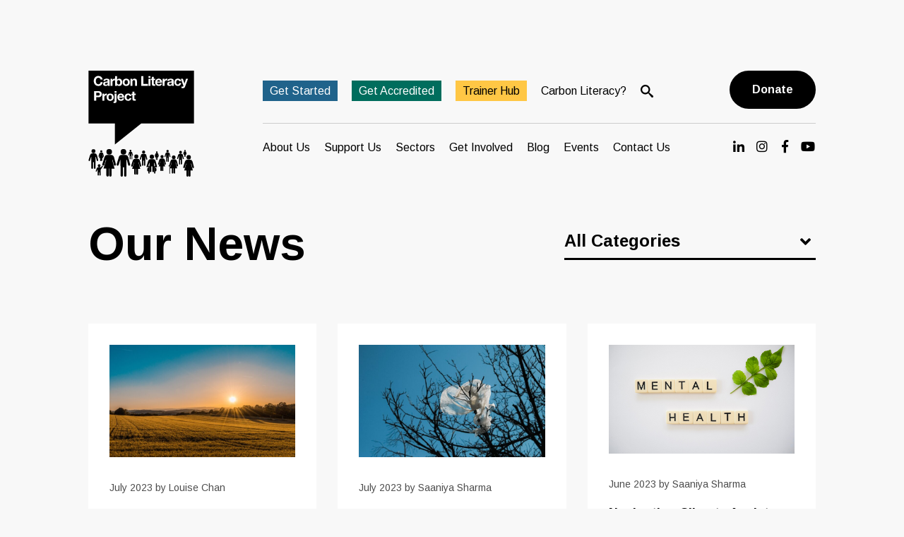

--- FILE ---
content_type: text/html; charset=UTF-8
request_url: https://carbonliteracy.com/author/saaniya/page/2/
body_size: 13334
content:
<!DOCTYPE html>

<html lang="en-GB">

  <head>

    <meta http-equiv="Cache-control" content="public">

    <meta charset="UTF-8">

    <title>Saaniya Sharma, Author at The Carbon Literacy Project - Page 2 of 3</title>

    <meta name="apple-mobile-web-app-capable" content="yes">
    <meta name="apple-mobile-web-app-status-bar-style" content="black">
    <meta name="apple-mobile-web-app-title" content="Saaniya Sharma, Author at The Carbon Literacy Project - Page 2 of 3">

    <meta name="viewport" content="width = device-width, initial-scale = 1.0, maximum-scale = 1.0, user-scalable = no">
    <meta name="format-detection" content="telephone=no">

    <link href="https://fonts.googleapis.com/css?family=Arimo:400,400i,700,700i" rel="stylesheet">
    <link rel="stylesheet" href="https://cdnjs.cloudflare.com/ajax/libs/font-awesome/6.1.1/css/all.min.css" integrity="sha512-KfkfwYDsLkIlwQp6LFnl8zNdLGxu9YAA1QvwINks4PhcElQSvqcyVLLD9aMhXd13uQjoXtEKNosOWaZqXgel0g==" crossorigin="anonymous" referrerpolicy="no-referrer" />
    <link rel="stylesheet" href="https://cdnjs.cloudflare.com/ajax/libs/font-awesome/6.5.1/css/all.min.css" integrity="sha512-DTOQO9RWCH3ppGqcWaEA1BIZOC6xxalwEsw9c2QQeAIftl+Vegovlnee1c9QX4TctnWMn13TZye+giMm8e2LwA==" crossorigin="anonymous" referrerpolicy="no-referrer" />


    
      <link rel="shortcut icon" href="https://carbonliteracy.com/wp-content/uploads/2018/07/logo.svg">
      <link rel="icon" sizes="192x192" href="https://carbonliteracy.com/wp-content/uploads/2018/07/logo.svg">
      <link rel="apple-touch-icon" href="https://carbonliteracy.com/wp-content/uploads/2018/07/logo.svg">

    
    <link rel="stylesheet" href="https://cdnjs.cloudflare.com/ajax/libs/font-awesome/7.0.1/css/all.min.css" integrity="sha512-2SwdPD6INVrV/lHTZbO2nodKhrnDdJK9/kg2XD1r9uGqPo1cUbujc+IYdlYdEErWNu69gVcYgdxlmVmzTWnetw==" crossorigin="anonymous" referrerpolicy="no-referrer" />
    
    <meta name='robots' content='index, follow, max-image-preview:large, max-snippet:-1, max-video-preview:-1' />
	<style>img:is([sizes="auto" i], [sizes^="auto," i]) { contain-intrinsic-size: 3000px 1500px }</style>
	
	<!-- This site is optimized with the Yoast SEO plugin v26.4 - https://yoast.com/wordpress/plugins/seo/ -->
	<link rel="canonical" href="https://carbonliteracy.com/author/saaniya/page/2/" />
	<link rel="prev" href="https://carbonliteracy.com/author/saaniya/" />
	<link rel="next" href="https://carbonliteracy.com/author/saaniya/page/3/" />
	<meta property="og:locale" content="en_GB" />
	<meta property="og:type" content="profile" />
	<meta property="og:title" content="Saaniya Sharma, Author at The Carbon Literacy Project - Page 2 of 3" />
	<meta property="og:url" content="https://carbonliteracy.com/author/saaniya/" />
	<meta property="og:site_name" content="The Carbon Literacy Project" />
	<meta property="og:image" content="https://secure.gravatar.com/avatar/ecef824b33da396f3dc2ae499764fb2c?s=500&d=mm&r=g" />
	<meta name="twitter:card" content="summary_large_image" />
	<meta name="twitter:site" content="@Carbon_Literacy" />
	<script type="application/ld+json" class="yoast-schema-graph">{"@context":"https://schema.org","@graph":[{"@type":"ProfilePage","@id":"https://carbonliteracy.com/author/saaniya/","url":"https://carbonliteracy.com/author/saaniya/page/2/","name":"Saaniya Sharma, Author at The Carbon Literacy Project - Page 2 of 3","isPartOf":{"@id":"https://carbonliteracy.com/#website"},"primaryImageOfPage":{"@id":"https://carbonliteracy.com/author/saaniya/page/2/#primaryimage"},"image":{"@id":"https://carbonliteracy.com/author/saaniya/page/2/#primaryimage"},"thumbnailUrl":"https://carbonliteracy.com/wp-content/uploads/2023/07/federico-respini-sYffw0LNr7s-unsplash-scaled.jpg","breadcrumb":{"@id":"https://carbonliteracy.com/author/saaniya/page/2/#breadcrumb"},"inLanguage":"en-GB","potentialAction":[{"@type":"ReadAction","target":["https://carbonliteracy.com/author/saaniya/page/2/"]}]},{"@type":"ImageObject","inLanguage":"en-GB","@id":"https://carbonliteracy.com/author/saaniya/page/2/#primaryimage","url":"https://carbonliteracy.com/wp-content/uploads/2023/07/federico-respini-sYffw0LNr7s-unsplash-scaled.jpg","contentUrl":"https://carbonliteracy.com/wp-content/uploads/2023/07/federico-respini-sYffw0LNr7s-unsplash-scaled.jpg","width":2560,"height":1440},{"@type":"BreadcrumbList","@id":"https://carbonliteracy.com/author/saaniya/page/2/#breadcrumb","itemListElement":[{"@type":"ListItem","position":1,"name":"Home","item":"https://carbonliteracy.com/"},{"@type":"ListItem","position":2,"name":"Archives for Saaniya Sharma"}]},{"@type":"WebSite","@id":"https://carbonliteracy.com/#website","url":"https://carbonliteracy.com/","name":"The Carbon Literacy Project","description":"Climate action where you are","publisher":{"@id":"https://carbonliteracy.com/#organization"},"potentialAction":[{"@type":"SearchAction","target":{"@type":"EntryPoint","urlTemplate":"https://carbonliteracy.com/?s={search_term_string}"},"query-input":{"@type":"PropertyValueSpecification","valueRequired":true,"valueName":"search_term_string"}}],"inLanguage":"en-GB"},{"@type":"Organization","@id":"https://carbonliteracy.com/#organization","name":"The Carbon Literacy Project","url":"https://carbonliteracy.com/","logo":{"@type":"ImageObject","inLanguage":"en-GB","@id":"https://carbonliteracy.com/#/schema/logo/image/","url":"https://carbonliteracy.com/wp-content/uploads/2019/01/White-background.png","contentUrl":"https://carbonliteracy.com/wp-content/uploads/2019/01/White-background.png","width":831,"height":831,"caption":"The Carbon Literacy Project"},"image":{"@id":"https://carbonliteracy.com/#/schema/logo/image/"},"sameAs":["https://www.facebook.com/CarbonLiteracy","https://x.com/Carbon_Literacy","https://www.instagram.com/carbonliteracy/","https://www.linkedin.com/company/the-carbon-literacy-project","https://www.youtube.com/channel/UCNLjqknbcg33X3h94SyIfyw"]},{"@type":"Person","@id":"https://carbonliteracy.com/#/schema/person/de5cdecbae5d9a1e80e5f4e4ac5b17d0","name":"Saaniya Sharma","image":{"@type":"ImageObject","inLanguage":"en-GB","@id":"https://carbonliteracy.com/#/schema/person/image/","url":"https://secure.gravatar.com/avatar/03ece92f1fa18d773328e97eccadc659d6fc595f109bd885e0fcb158d161b9f8?s=96&d=mm&r=g","contentUrl":"https://secure.gravatar.com/avatar/03ece92f1fa18d773328e97eccadc659d6fc595f109bd885e0fcb158d161b9f8?s=96&d=mm&r=g","caption":"Saaniya Sharma"},"mainEntityOfPage":{"@id":"https://carbonliteracy.com/author/saaniya/"}}]}</script>
	<!-- / Yoast SEO plugin. -->


<link rel='dns-prefetch' href='//carbonliteracy.com' />
<link rel='dns-prefetch' href='//ajax.googleapis.com' />
		<!-- This site uses the Google Analytics by MonsterInsights plugin v9.10.0 - Using Analytics tracking - https://www.monsterinsights.com/ -->
							<script src="//www.googletagmanager.com/gtag/js?id=G-RW547345ND"  data-cfasync="false" data-wpfc-render="false" type="text/javascript" async></script>
			<script data-cfasync="false" data-wpfc-render="false" type="text/javascript">
				var mi_version = '9.10.0';
				var mi_track_user = true;
				var mi_no_track_reason = '';
								var MonsterInsightsDefaultLocations = {"page_location":"https:\/\/carbonliteracy.com\/author\/saaniya\/page\/2\/"};
								if ( typeof MonsterInsightsPrivacyGuardFilter === 'function' ) {
					var MonsterInsightsLocations = (typeof MonsterInsightsExcludeQuery === 'object') ? MonsterInsightsPrivacyGuardFilter( MonsterInsightsExcludeQuery ) : MonsterInsightsPrivacyGuardFilter( MonsterInsightsDefaultLocations );
				} else {
					var MonsterInsightsLocations = (typeof MonsterInsightsExcludeQuery === 'object') ? MonsterInsightsExcludeQuery : MonsterInsightsDefaultLocations;
				}

								var disableStrs = [
										'ga-disable-G-RW547345ND',
									];

				/* Function to detect opted out users */
				function __gtagTrackerIsOptedOut() {
					for (var index = 0; index < disableStrs.length; index++) {
						if (document.cookie.indexOf(disableStrs[index] + '=true') > -1) {
							return true;
						}
					}

					return false;
				}

				/* Disable tracking if the opt-out cookie exists. */
				if (__gtagTrackerIsOptedOut()) {
					for (var index = 0; index < disableStrs.length; index++) {
						window[disableStrs[index]] = true;
					}
				}

				/* Opt-out function */
				function __gtagTrackerOptout() {
					for (var index = 0; index < disableStrs.length; index++) {
						document.cookie = disableStrs[index] + '=true; expires=Thu, 31 Dec 2099 23:59:59 UTC; path=/';
						window[disableStrs[index]] = true;
					}
				}

				if ('undefined' === typeof gaOptout) {
					function gaOptout() {
						__gtagTrackerOptout();
					}
				}
								window.dataLayer = window.dataLayer || [];

				window.MonsterInsightsDualTracker = {
					helpers: {},
					trackers: {},
				};
				if (mi_track_user) {
					function __gtagDataLayer() {
						dataLayer.push(arguments);
					}

					function __gtagTracker(type, name, parameters) {
						if (!parameters) {
							parameters = {};
						}

						if (parameters.send_to) {
							__gtagDataLayer.apply(null, arguments);
							return;
						}

						if (type === 'event') {
														parameters.send_to = monsterinsights_frontend.v4_id;
							var hookName = name;
							if (typeof parameters['event_category'] !== 'undefined') {
								hookName = parameters['event_category'] + ':' + name;
							}

							if (typeof MonsterInsightsDualTracker.trackers[hookName] !== 'undefined') {
								MonsterInsightsDualTracker.trackers[hookName](parameters);
							} else {
								__gtagDataLayer('event', name, parameters);
							}
							
						} else {
							__gtagDataLayer.apply(null, arguments);
						}
					}

					__gtagTracker('js', new Date());
					__gtagTracker('set', {
						'developer_id.dZGIzZG': true,
											});
					if ( MonsterInsightsLocations.page_location ) {
						__gtagTracker('set', MonsterInsightsLocations);
					}
										__gtagTracker('config', 'G-RW547345ND', {"forceSSL":"true","link_attribution":"true"} );
										window.gtag = __gtagTracker;										(function () {
						/* https://developers.google.com/analytics/devguides/collection/analyticsjs/ */
						/* ga and __gaTracker compatibility shim. */
						var noopfn = function () {
							return null;
						};
						var newtracker = function () {
							return new Tracker();
						};
						var Tracker = function () {
							return null;
						};
						var p = Tracker.prototype;
						p.get = noopfn;
						p.set = noopfn;
						p.send = function () {
							var args = Array.prototype.slice.call(arguments);
							args.unshift('send');
							__gaTracker.apply(null, args);
						};
						var __gaTracker = function () {
							var len = arguments.length;
							if (len === 0) {
								return;
							}
							var f = arguments[len - 1];
							if (typeof f !== 'object' || f === null || typeof f.hitCallback !== 'function') {
								if ('send' === arguments[0]) {
									var hitConverted, hitObject = false, action;
									if ('event' === arguments[1]) {
										if ('undefined' !== typeof arguments[3]) {
											hitObject = {
												'eventAction': arguments[3],
												'eventCategory': arguments[2],
												'eventLabel': arguments[4],
												'value': arguments[5] ? arguments[5] : 1,
											}
										}
									}
									if ('pageview' === arguments[1]) {
										if ('undefined' !== typeof arguments[2]) {
											hitObject = {
												'eventAction': 'page_view',
												'page_path': arguments[2],
											}
										}
									}
									if (typeof arguments[2] === 'object') {
										hitObject = arguments[2];
									}
									if (typeof arguments[5] === 'object') {
										Object.assign(hitObject, arguments[5]);
									}
									if ('undefined' !== typeof arguments[1].hitType) {
										hitObject = arguments[1];
										if ('pageview' === hitObject.hitType) {
											hitObject.eventAction = 'page_view';
										}
									}
									if (hitObject) {
										action = 'timing' === arguments[1].hitType ? 'timing_complete' : hitObject.eventAction;
										hitConverted = mapArgs(hitObject);
										__gtagTracker('event', action, hitConverted);
									}
								}
								return;
							}

							function mapArgs(args) {
								var arg, hit = {};
								var gaMap = {
									'eventCategory': 'event_category',
									'eventAction': 'event_action',
									'eventLabel': 'event_label',
									'eventValue': 'event_value',
									'nonInteraction': 'non_interaction',
									'timingCategory': 'event_category',
									'timingVar': 'name',
									'timingValue': 'value',
									'timingLabel': 'event_label',
									'page': 'page_path',
									'location': 'page_location',
									'title': 'page_title',
									'referrer' : 'page_referrer',
								};
								for (arg in args) {
																		if (!(!args.hasOwnProperty(arg) || !gaMap.hasOwnProperty(arg))) {
										hit[gaMap[arg]] = args[arg];
									} else {
										hit[arg] = args[arg];
									}
								}
								return hit;
							}

							try {
								f.hitCallback();
							} catch (ex) {
							}
						};
						__gaTracker.create = newtracker;
						__gaTracker.getByName = newtracker;
						__gaTracker.getAll = function () {
							return [];
						};
						__gaTracker.remove = noopfn;
						__gaTracker.loaded = true;
						window['__gaTracker'] = __gaTracker;
					})();
									} else {
										console.log("");
					(function () {
						function __gtagTracker() {
							return null;
						}

						window['__gtagTracker'] = __gtagTracker;
						window['gtag'] = __gtagTracker;
					})();
									}
			</script>
							<!-- / Google Analytics by MonsterInsights -->
		<link rel='stylesheet' id='wp-block-library-css' href='https://carbonliteracy.com/wp/wp-includes/css/dist/block-library/style.min.css?ver=6.8.3' type='text/css' media='all' />
<style id='classic-theme-styles-inline-css' type='text/css'>
/*! This file is auto-generated */
.wp-block-button__link{color:#fff;background-color:#32373c;border-radius:9999px;box-shadow:none;text-decoration:none;padding:calc(.667em + 2px) calc(1.333em + 2px);font-size:1.125em}.wp-block-file__button{background:#32373c;color:#fff;text-decoration:none}
</style>
<style id='filebird-block-filebird-gallery-style-inline-css' type='text/css'>
ul.filebird-block-filebird-gallery{margin:auto!important;padding:0!important;width:100%}ul.filebird-block-filebird-gallery.layout-grid{display:grid;grid-gap:20px;align-items:stretch;grid-template-columns:repeat(var(--columns),1fr);justify-items:stretch}ul.filebird-block-filebird-gallery.layout-grid li img{border:1px solid #ccc;box-shadow:2px 2px 6px 0 rgba(0,0,0,.3);height:100%;max-width:100%;-o-object-fit:cover;object-fit:cover;width:100%}ul.filebird-block-filebird-gallery.layout-masonry{-moz-column-count:var(--columns);-moz-column-gap:var(--space);column-gap:var(--space);-moz-column-width:var(--min-width);columns:var(--min-width) var(--columns);display:block;overflow:auto}ul.filebird-block-filebird-gallery.layout-masonry li{margin-bottom:var(--space)}ul.filebird-block-filebird-gallery li{list-style:none}ul.filebird-block-filebird-gallery li figure{height:100%;margin:0;padding:0;position:relative;width:100%}ul.filebird-block-filebird-gallery li figure figcaption{background:linear-gradient(0deg,rgba(0,0,0,.7),rgba(0,0,0,.3) 70%,transparent);bottom:0;box-sizing:border-box;color:#fff;font-size:.8em;margin:0;max-height:100%;overflow:auto;padding:3em .77em .7em;position:absolute;text-align:center;width:100%;z-index:2}ul.filebird-block-filebird-gallery li figure figcaption a{color:inherit}

</style>
<style id='global-styles-inline-css' type='text/css'>
:root{--wp--preset--aspect-ratio--square: 1;--wp--preset--aspect-ratio--4-3: 4/3;--wp--preset--aspect-ratio--3-4: 3/4;--wp--preset--aspect-ratio--3-2: 3/2;--wp--preset--aspect-ratio--2-3: 2/3;--wp--preset--aspect-ratio--16-9: 16/9;--wp--preset--aspect-ratio--9-16: 9/16;--wp--preset--color--black: #000000;--wp--preset--color--cyan-bluish-gray: #abb8c3;--wp--preset--color--white: #ffffff;--wp--preset--color--pale-pink: #f78da7;--wp--preset--color--vivid-red: #cf2e2e;--wp--preset--color--luminous-vivid-orange: #ff6900;--wp--preset--color--luminous-vivid-amber: #fcb900;--wp--preset--color--light-green-cyan: #7bdcb5;--wp--preset--color--vivid-green-cyan: #00d084;--wp--preset--color--pale-cyan-blue: #8ed1fc;--wp--preset--color--vivid-cyan-blue: #0693e3;--wp--preset--color--vivid-purple: #9b51e0;--wp--preset--gradient--vivid-cyan-blue-to-vivid-purple: linear-gradient(135deg,rgba(6,147,227,1) 0%,rgb(155,81,224) 100%);--wp--preset--gradient--light-green-cyan-to-vivid-green-cyan: linear-gradient(135deg,rgb(122,220,180) 0%,rgb(0,208,130) 100%);--wp--preset--gradient--luminous-vivid-amber-to-luminous-vivid-orange: linear-gradient(135deg,rgba(252,185,0,1) 0%,rgba(255,105,0,1) 100%);--wp--preset--gradient--luminous-vivid-orange-to-vivid-red: linear-gradient(135deg,rgba(255,105,0,1) 0%,rgb(207,46,46) 100%);--wp--preset--gradient--very-light-gray-to-cyan-bluish-gray: linear-gradient(135deg,rgb(238,238,238) 0%,rgb(169,184,195) 100%);--wp--preset--gradient--cool-to-warm-spectrum: linear-gradient(135deg,rgb(74,234,220) 0%,rgb(151,120,209) 20%,rgb(207,42,186) 40%,rgb(238,44,130) 60%,rgb(251,105,98) 80%,rgb(254,248,76) 100%);--wp--preset--gradient--blush-light-purple: linear-gradient(135deg,rgb(255,206,236) 0%,rgb(152,150,240) 100%);--wp--preset--gradient--blush-bordeaux: linear-gradient(135deg,rgb(254,205,165) 0%,rgb(254,45,45) 50%,rgb(107,0,62) 100%);--wp--preset--gradient--luminous-dusk: linear-gradient(135deg,rgb(255,203,112) 0%,rgb(199,81,192) 50%,rgb(65,88,208) 100%);--wp--preset--gradient--pale-ocean: linear-gradient(135deg,rgb(255,245,203) 0%,rgb(182,227,212) 50%,rgb(51,167,181) 100%);--wp--preset--gradient--electric-grass: linear-gradient(135deg,rgb(202,248,128) 0%,rgb(113,206,126) 100%);--wp--preset--gradient--midnight: linear-gradient(135deg,rgb(2,3,129) 0%,rgb(40,116,252) 100%);--wp--preset--font-size--small: 13px;--wp--preset--font-size--medium: 20px;--wp--preset--font-size--large: 36px;--wp--preset--font-size--x-large: 42px;--wp--preset--spacing--20: 0.44rem;--wp--preset--spacing--30: 0.67rem;--wp--preset--spacing--40: 1rem;--wp--preset--spacing--50: 1.5rem;--wp--preset--spacing--60: 2.25rem;--wp--preset--spacing--70: 3.38rem;--wp--preset--spacing--80: 5.06rem;--wp--preset--shadow--natural: 6px 6px 9px rgba(0, 0, 0, 0.2);--wp--preset--shadow--deep: 12px 12px 50px rgba(0, 0, 0, 0.4);--wp--preset--shadow--sharp: 6px 6px 0px rgba(0, 0, 0, 0.2);--wp--preset--shadow--outlined: 6px 6px 0px -3px rgba(255, 255, 255, 1), 6px 6px rgba(0, 0, 0, 1);--wp--preset--shadow--crisp: 6px 6px 0px rgba(0, 0, 0, 1);}:where(.is-layout-flex){gap: 0.5em;}:where(.is-layout-grid){gap: 0.5em;}body .is-layout-flex{display: flex;}.is-layout-flex{flex-wrap: wrap;align-items: center;}.is-layout-flex > :is(*, div){margin: 0;}body .is-layout-grid{display: grid;}.is-layout-grid > :is(*, div){margin: 0;}:where(.wp-block-columns.is-layout-flex){gap: 2em;}:where(.wp-block-columns.is-layout-grid){gap: 2em;}:where(.wp-block-post-template.is-layout-flex){gap: 1.25em;}:where(.wp-block-post-template.is-layout-grid){gap: 1.25em;}.has-black-color{color: var(--wp--preset--color--black) !important;}.has-cyan-bluish-gray-color{color: var(--wp--preset--color--cyan-bluish-gray) !important;}.has-white-color{color: var(--wp--preset--color--white) !important;}.has-pale-pink-color{color: var(--wp--preset--color--pale-pink) !important;}.has-vivid-red-color{color: var(--wp--preset--color--vivid-red) !important;}.has-luminous-vivid-orange-color{color: var(--wp--preset--color--luminous-vivid-orange) !important;}.has-luminous-vivid-amber-color{color: var(--wp--preset--color--luminous-vivid-amber) !important;}.has-light-green-cyan-color{color: var(--wp--preset--color--light-green-cyan) !important;}.has-vivid-green-cyan-color{color: var(--wp--preset--color--vivid-green-cyan) !important;}.has-pale-cyan-blue-color{color: var(--wp--preset--color--pale-cyan-blue) !important;}.has-vivid-cyan-blue-color{color: var(--wp--preset--color--vivid-cyan-blue) !important;}.has-vivid-purple-color{color: var(--wp--preset--color--vivid-purple) !important;}.has-black-background-color{background-color: var(--wp--preset--color--black) !important;}.has-cyan-bluish-gray-background-color{background-color: var(--wp--preset--color--cyan-bluish-gray) !important;}.has-white-background-color{background-color: var(--wp--preset--color--white) !important;}.has-pale-pink-background-color{background-color: var(--wp--preset--color--pale-pink) !important;}.has-vivid-red-background-color{background-color: var(--wp--preset--color--vivid-red) !important;}.has-luminous-vivid-orange-background-color{background-color: var(--wp--preset--color--luminous-vivid-orange) !important;}.has-luminous-vivid-amber-background-color{background-color: var(--wp--preset--color--luminous-vivid-amber) !important;}.has-light-green-cyan-background-color{background-color: var(--wp--preset--color--light-green-cyan) !important;}.has-vivid-green-cyan-background-color{background-color: var(--wp--preset--color--vivid-green-cyan) !important;}.has-pale-cyan-blue-background-color{background-color: var(--wp--preset--color--pale-cyan-blue) !important;}.has-vivid-cyan-blue-background-color{background-color: var(--wp--preset--color--vivid-cyan-blue) !important;}.has-vivid-purple-background-color{background-color: var(--wp--preset--color--vivid-purple) !important;}.has-black-border-color{border-color: var(--wp--preset--color--black) !important;}.has-cyan-bluish-gray-border-color{border-color: var(--wp--preset--color--cyan-bluish-gray) !important;}.has-white-border-color{border-color: var(--wp--preset--color--white) !important;}.has-pale-pink-border-color{border-color: var(--wp--preset--color--pale-pink) !important;}.has-vivid-red-border-color{border-color: var(--wp--preset--color--vivid-red) !important;}.has-luminous-vivid-orange-border-color{border-color: var(--wp--preset--color--luminous-vivid-orange) !important;}.has-luminous-vivid-amber-border-color{border-color: var(--wp--preset--color--luminous-vivid-amber) !important;}.has-light-green-cyan-border-color{border-color: var(--wp--preset--color--light-green-cyan) !important;}.has-vivid-green-cyan-border-color{border-color: var(--wp--preset--color--vivid-green-cyan) !important;}.has-pale-cyan-blue-border-color{border-color: var(--wp--preset--color--pale-cyan-blue) !important;}.has-vivid-cyan-blue-border-color{border-color: var(--wp--preset--color--vivid-cyan-blue) !important;}.has-vivid-purple-border-color{border-color: var(--wp--preset--color--vivid-purple) !important;}.has-vivid-cyan-blue-to-vivid-purple-gradient-background{background: var(--wp--preset--gradient--vivid-cyan-blue-to-vivid-purple) !important;}.has-light-green-cyan-to-vivid-green-cyan-gradient-background{background: var(--wp--preset--gradient--light-green-cyan-to-vivid-green-cyan) !important;}.has-luminous-vivid-amber-to-luminous-vivid-orange-gradient-background{background: var(--wp--preset--gradient--luminous-vivid-amber-to-luminous-vivid-orange) !important;}.has-luminous-vivid-orange-to-vivid-red-gradient-background{background: var(--wp--preset--gradient--luminous-vivid-orange-to-vivid-red) !important;}.has-very-light-gray-to-cyan-bluish-gray-gradient-background{background: var(--wp--preset--gradient--very-light-gray-to-cyan-bluish-gray) !important;}.has-cool-to-warm-spectrum-gradient-background{background: var(--wp--preset--gradient--cool-to-warm-spectrum) !important;}.has-blush-light-purple-gradient-background{background: var(--wp--preset--gradient--blush-light-purple) !important;}.has-blush-bordeaux-gradient-background{background: var(--wp--preset--gradient--blush-bordeaux) !important;}.has-luminous-dusk-gradient-background{background: var(--wp--preset--gradient--luminous-dusk) !important;}.has-pale-ocean-gradient-background{background: var(--wp--preset--gradient--pale-ocean) !important;}.has-electric-grass-gradient-background{background: var(--wp--preset--gradient--electric-grass) !important;}.has-midnight-gradient-background{background: var(--wp--preset--gradient--midnight) !important;}.has-small-font-size{font-size: var(--wp--preset--font-size--small) !important;}.has-medium-font-size{font-size: var(--wp--preset--font-size--medium) !important;}.has-large-font-size{font-size: var(--wp--preset--font-size--large) !important;}.has-x-large-font-size{font-size: var(--wp--preset--font-size--x-large) !important;}
:where(.wp-block-post-template.is-layout-flex){gap: 1.25em;}:where(.wp-block-post-template.is-layout-grid){gap: 1.25em;}
:where(.wp-block-columns.is-layout-flex){gap: 2em;}:where(.wp-block-columns.is-layout-grid){gap: 2em;}
:root :where(.wp-block-pullquote){font-size: 1.5em;line-height: 1.6;}
</style>
<link rel='stylesheet' id='wp-pagenavi-css' href='https://carbonliteracy.com/wp-content/plugins/wp-pagenavi/pagenavi-css.css?ver=2.70' type='text/css' media='all' />
<link rel='stylesheet' id='mattbase-css' href='https://carbonliteracy.com/wp-content/themes/MattBase/assets/css/main.css' type='text/css' media='all' />
<script type="text/javascript" src="https://carbonliteracy.com/wp-content/plugins/google-analytics-for-wordpress/assets/js/frontend-gtag.min.js?ver=9.10.0" id="monsterinsights-frontend-script-js" async="async" data-wp-strategy="async"></script>
<script data-cfasync="false" data-wpfc-render="false" type="text/javascript" id='monsterinsights-frontend-script-js-extra'>/* <![CDATA[ */
var monsterinsights_frontend = {"js_events_tracking":"true","download_extensions":"doc,pdf,ppt,zip,xls,docx,pptx,xlsx","inbound_paths":"[{\"path\":\"\\\/go\\\/\",\"label\":\"affiliate\"},{\"path\":\"\\\/recommend\\\/\",\"label\":\"affiliate\"}]","home_url":"https:\/\/carbonliteracy.com","hash_tracking":"false","v4_id":"G-RW547345ND"};/* ]]> */
</script>
<script type="text/javascript" src="https://ajax.googleapis.com/ajax/libs/jquery/1.11.3/jquery.min.js" id="jquery-js"></script>
<link rel="https://api.w.org/" href="https://carbonliteracy.com/wp-json/" /><link rel="alternate" title="JSON" type="application/json" href="https://carbonliteracy.com/wp-json/wp/v2/users/24" /><style>.post-thumbnail img[src$='.svg'] { width: 100%; height: auto; }</style><link rel="icon" href="https://carbonliteracy.com/wp-content/uploads/2018/11/cropped-CLP-Logo-150x150.png" sizes="32x32" />
<link rel="icon" href="https://carbonliteracy.com/wp-content/uploads/2018/11/cropped-CLP-Logo-300x300.png" sizes="192x192" />
<link rel="apple-touch-icon" href="https://carbonliteracy.com/wp-content/uploads/2018/11/cropped-CLP-Logo-300x300.png" />
<meta name="msapplication-TileImage" content="https://carbonliteracy.com/wp-content/uploads/2018/11/cropped-CLP-Logo-300x300.png" />

    <!-- Global Site Tag (gtag.js) - Google Analytics -->
    <script async src="https://www.googletagmanager.com/gtag/js?id=GA_TRACKING_ID"></script>
    <script>
      window.dataLayer = window.dataLayer || [];
      function gtag(){dataLayer.push(arguments);}
      gtag('js', new Date());

      gtag('config', 'UA-128128498-1');
    </script>

    <style type="text/css">


    
            
        
            
        
            
        
            
        
            
        
            
        
            
        
            
        
            
        
            
        
            
        
            
        
            
        
          .top_nav .wpse-object-id-19109 a {

            background: #ffc745!important;
            color: #000000!important;
            padding: 6px 10px;

          }

          .top_nav .wpse-object-id-19109 a:hover {

            background: black!important;
            color: white!important;

          }

          .top_nav .wpse-object-id-19109 a:after  {

            display: none;

          }

        
            
        
          .top_nav .wpse-object-id-18805 a {

            background: #6fb4d7!important;
            color: #000000!important;
            padding: 6px 10px;

          }

          .top_nav .wpse-object-id-18805 a:hover {

            background: black!important;
            color: white!important;

          }

          .top_nav .wpse-object-id-18805 a:after  {

            display: none;

          }

        
            
        
            
        
            
        
            
        
            
        
            
        
            
        
            
        
            
        
            
        
            
        
            
        
            
        
            
        
          .top_nav .wpse-object-id-49 a {

            background: #6fb4d7!important;
            color: #000000!important;
            padding: 6px 10px;

          }

          .top_nav .wpse-object-id-49 a:hover {

            background: black!important;
            color: white!important;

          }

          .top_nav .wpse-object-id-49 a:after  {

            display: none;

          }

        
            
        
          .top_nav .wpse-object-id-51 a {

            background: #cce64d!important;
            color: #FFFFFF!important;
            padding: 6px 10px;

          }

          .top_nav .wpse-object-id-51 a:hover {

            background: black!important;
            color: white!important;

          }

          .top_nav .wpse-object-id-51 a:after  {

            display: none;

          }

        
            
        
          .top_nav .wpse-object-id-53 a {

            background: #ffc745!important;
            color: #000000!important;
            padding: 6px 10px;

          }

          .top_nav .wpse-object-id-53 a:hover {

            background: black!important;
            color: white!important;

          }

          .top_nav .wpse-object-id-53 a:after  {

            display: none;

          }

        
            
        
            
        
            
        
            
        
            
        
            
        
            
        
            
        
            
        
            
        
            
        
            
        
            
        
            
        
            
        
            
        
            
        
            
        
            
        
            
        
            
        
          .top_nav .wpse-object-id-5570 a {

            background: #000000!important;
            color: #FFFFFF!important;
            padding: 6px 10px;

          }

          .top_nav .wpse-object-id-5570 a:hover {

            background: black!important;
            color: white!important;

          }

          .top_nav .wpse-object-id-5570 a:after  {

            display: none;

          }

        
            
        
            
        
            
        
            
        
            
        
            
        
            
        
            
        
            
        
            
        
            
        
            
        
            
        
            
        
          .top_nav .wpse-object-id-11885 a {

            background: #20638b!important;
            color: #FFFFFF!important;
            padding: 6px 10px;

          }

          .top_nav .wpse-object-id-11885 a:hover {

            background: black!important;
            color: white!important;

          }

          .top_nav .wpse-object-id-11885 a:after  {

            display: none;

          }

        
            
        
            
        
          .top_nav .wpse-object-id-12079 a {

            background: #000000!important;
            color: #FFFFFF!important;
            padding: 6px 10px;

          }

          .top_nav .wpse-object-id-12079 a:hover {

            background: black!important;
            color: white!important;

          }

          .top_nav .wpse-object-id-12079 a:after  {

            display: none;

          }

        
            
        
            
        
            
        
            
        
            
        
            
        
            
        
            
        
            
        
            
        
            
        
            
        
            
        
            
        
            
        
            
        
            
        
            
        
          .top_nav .wpse-object-id-18724 a {

            background: #20638b!important;
            color: #FFFFFF!important;
            padding: 6px 10px;

          }

          .top_nav .wpse-object-id-18724 a:hover {

            background: black!important;
            color: white!important;

          }

          .top_nav .wpse-object-id-18724 a:after  {

            display: none;

          }

        
            
        
          .top_nav .wpse-object-id-18281 a {

            background: #006d5d!important;
            color: #FFFFFF!important;
            padding: 6px 10px;

          }

          .top_nav .wpse-object-id-18281 a:hover {

            background: black!important;
            color: white!important;

          }

          .top_nav .wpse-object-id-18281 a:after  {

            display: none;

          }

        
            
        
          .top_nav .wpse-object-id-18510 a {

            background: #ffc745!important;
            color: #000000!important;
            padding: 6px 10px;

          }

          .top_nav .wpse-object-id-18510 a:hover {

            background: black!important;
            color: white!important;

          }

          .top_nav .wpse-object-id-18510 a:after  {

            display: none;

          }

        
            
        
            
        
      
        

    </style>


  </head>


  <body id="general" class="archive paged author author-saaniya author-24 paged-2 author-paged-2 wp-theme-MattBase">



  <div class="search__wrapper">

  <div class="middle">

    <div class="js--search button__alt button__alt--light">Close</div>

      <form action="/" method="get" class="search--form">

        <input type="text" name="s" id="search" placeholder="Enter your search term" value=""  />

      </form>

  </div>

</div>  
    
  <div class="page__wrap">

    <div class="container container--short">

      <header class="header">
                
        <div class="logo"><a href="https://carbonliteracy.com/"><img src="https://carbonliteracy.com/wp-content/uploads/2018/07/logo.svg"></a></div>

        <div class="navigation">
        <div class="top_nav">

          
  <div class="navigation__inner">
         
    <div id="wp_menu" class="menu"><ul id="menu-top-menu"><li id="menu-item-19454" class="menu-item menu-item-type-post_type menu-item-object-page menu-item-19454 wpse-object-id-18724"><a href="https://carbonliteracy.com/get-started/">Get Started</a></li>
<li id="menu-item-19455" class="menu-item menu-item-type-post_type menu-item-object-page menu-item-19455 wpse-object-id-18281"><a href="https://carbonliteracy.com/get-accredited/">Get Accredited</a></li>
<li id="menu-item-19524" class="menu-item menu-item-type-post_type menu-item-object-page menu-item-19524 wpse-object-id-18510"><a href="https://carbonliteracy.com/trainer-hub/">Trainer Hub</a></li>
<li id="menu-item-18568" class="menu-item menu-item-type-post_type menu-item-object-page menu-item-18568 wpse-object-id-18217"><a href="https://carbonliteracy.com/what-is-carbon-literacy/">Carbon Literacy?</a></li>
</ul></div>
  </div>

  <div class="js--search">
    
    <svg xmlns="http://www.w3.org/2000/svg" viewBox="0 0 18.501 18.501">
      <path id="search" d="M17.926,15.743l-4.382-3.727a1.958,1.958,0,0,0-1.329-.577,6.938,6.938,0,1,0-.776.776,1.958,1.958,0,0,0,.577,1.329l3.727,4.382a1.554,1.554,0,1,0,2.184-2.184ZM6.937,11.562a4.625,4.625,0,1,1,4.625-4.625A4.625,4.625,0,0,1,6.937,11.562Z" transform="translate(0.001 0.001)"/>
    </svg>

  </div>

  <div class="js--nav burger">
    
    <div class="line"></div>
    <div class="line"></div>
    <div class="line"></div>

  </div>

          
          
            <a href="https://eu.patagonia.com/gb/en/actionworks/organizations/the-carbon-literacy-project/donate/" class="button button--round">Donate</a>

                    

        </div>
        
        <div class="bottom_nav">

          
  <div class="navigation__inner">

    <div class="navigation__close"><div class="button__alt button__alt--light js--nav">Close</div></div>
    
    <div class="desk--hide">     

      <div id="wp_menu" class="menu"><ul id="menu-top-menu-1"><li class="menu-item menu-item-type-post_type menu-item-object-page menu-item-19454 wpse-object-id-18724"><a href="https://carbonliteracy.com/get-started/">Get Started</a></li>
<li class="menu-item menu-item-type-post_type menu-item-object-page menu-item-19455 wpse-object-id-18281"><a href="https://carbonliteracy.com/get-accredited/">Get Accredited</a></li>
<li class="menu-item menu-item-type-post_type menu-item-object-page menu-item-19524 wpse-object-id-18510"><a href="https://carbonliteracy.com/trainer-hub/">Trainer Hub</a></li>
<li class="menu-item menu-item-type-post_type menu-item-object-page menu-item-18568 wpse-object-id-18217"><a href="https://carbonliteracy.com/what-is-carbon-literacy/">Carbon Literacy?</a></li>
</ul></div>    
    </div>
    
    <div id="wp_menu" class="menu"><ul id="menu-main-menu"><li id="menu-item-39" class="menu-item menu-item-type-post_type menu-item-object-page menu-item-has-children menu-item-39 wpse-object-id-24"><a href="https://carbonliteracy.com/about-us/">About Us</a>
<ul class="sub-menu">
	<li id="menu-item-3166" class="menu-item menu-item-type-post_type menu-item-object-page menu-item-3166 wpse-object-id-43"><a href="https://carbonliteracy.com/about-us/trustees/">The Carbon Literacy Trust</a></li>
	<li id="menu-item-18542" class="menu-item menu-item-type-post_type menu-item-object-page menu-item-18542 wpse-object-id-16848"><a href="https://carbonliteracy.com/about-us/evolution-of-carbon-literacy/">Our Evolution</a></li>
	<li id="menu-item-3167" class="menu-item menu-item-type-post_type menu-item-object-page menu-item-3167 wpse-object-id-45"><a href="https://carbonliteracy.com/about-us/research/">Research</a></li>
	<li id="menu-item-3165" class="menu-item menu-item-type-post_type menu-item-object-page menu-item-3165 wpse-object-id-41"><a href="https://carbonliteracy.com/about-us/meet-the-team/">Meet The Team</a></li>
	<li id="menu-item-3171" class="menu-item menu-item-type-post_type menu-item-object-page menu-item-3171 wpse-object-id-47"><a href="https://carbonliteracy.com/about-us/past-volunteers/">Our Volunteers</a></li>
	<li id="menu-item-17541" class="menu-item menu-item-type-post_type menu-item-object-page menu-item-17541 wpse-object-id-28"><a href="https://carbonliteracy.com/work-with-us/">Work With Us</a></li>
</ul>
</li>
<li id="menu-item-17537" class="menu-item menu-item-type-post_type menu-item-object-page menu-item-has-children menu-item-17537 wpse-object-id-15867"><a href="https://carbonliteracy.com/support-us/">Support Us</a>
<ul class="sub-menu">
	<li id="menu-item-38" class="menu-item menu-item-type-post_type menu-item-object-page menu-item-38 wpse-object-id-26"><a href="https://carbonliteracy.com/become-a-partner/">Become a Partner</a></li>
	<li id="menu-item-3169" class="menu-item menu-item-type-post_type menu-item-object-page menu-item-3169 wpse-object-id-1955"><a href="https://carbonliteracy.com/our-partners/">Our Partners</a></li>
	<li id="menu-item-17538" class="menu-item menu-item-type-post_type menu-item-object-page menu-item-17538 wpse-object-id-16281"><a href="https://carbonliteracy.com/sponsorship-opportunities/">Sponsorship Opportunities</a></li>
	<li id="menu-item-17558" class="menu-item menu-item-type-custom menu-item-object-custom menu-item-17558 wpse-object-id-17558"><a href="https://eu.patagonia.com/gb/en/actionworks/organizations/the-carbon-literacy-project/donate/">Make a Donation</a></li>
	<li id="menu-item-18021" class="menu-item menu-item-type-post_type menu-item-object-page menu-item-18021 wpse-object-id-17829"><a href="https://carbonliteracy.com/fundraise-for-us/">Fundraise For Us</a></li>
</ul>
</li>
<li id="menu-item-5107" class="menu-item menu-item-type-post_type menu-item-object-page menu-item-5107 wpse-object-id-4527"><a href="https://carbonliteracy.com/sectors/">Sectors</a></li>
<li id="menu-item-14368" class="menu-item menu-item-type-post_type menu-item-object-page menu-item-has-children menu-item-14368 wpse-object-id-10393"><a href="https://carbonliteracy.com/get-involved/">Get Involved</a>
<ul class="sub-menu">
	<li id="menu-item-14683" class="menu-item menu-item-type-post_type menu-item-object-page menu-item-14683 wpse-object-id-5570"><a href="https://carbonliteracy.com/carbon-literacy-action-day/">Carbon Literacy Action Day</a></li>
	<li id="menu-item-14685" class="menu-item menu-item-type-post_type menu-item-object-page menu-item-14685 wpse-object-id-13958"><a href="https://carbonliteracy.com/carbon-literate-localities/">Carbon Literate Localities</a></li>
	<li id="menu-item-14682" class="menu-item menu-item-type-post_type menu-item-object-page menu-item-14682 wpse-object-id-12079"><a href="https://carbonliteracy.com/community-pot/">Community Pot</a></li>
</ul>
</li>
<li id="menu-item-40" class="menu-item menu-item-type-post_type menu-item-object-page current_page_parent menu-item-40 wpse-object-id-7"><a href="https://carbonliteracy.com/blog/">Blog</a></li>
<li id="menu-item-3729" class="menu-item menu-item-type-custom menu-item-object-custom menu-item-has-children menu-item-3729 wpse-object-id-3729"><a href="https://eu.patagonia.com/gb/en/actionworks/organizations/the-carbon-literacy-project/">Events</a>
<ul class="sub-menu">
	<li id="menu-item-11251" class="menu-item menu-item-type-custom menu-item-object-custom menu-item-11251 wpse-object-id-11251"><a href="https://www.tickettailor.com/events/thecarbonliteracyproject">CLP Events</a></li>
</ul>
</li>
<li id="menu-item-35" class="menu-item menu-item-type-post_type menu-item-object-page menu-item-35 wpse-object-id-32"><a href="https://carbonliteracy.com/contact-us/">Contact Us</a></li>
</ul></div>
    <div class="desk--hide">     
      
      <div class="donate">

        <a class="button button--white">Donate</a>
      
      </div>
    
    </div>

  </div>
          
  <div class="social__block">

    
      <a href="https://www.linkedin.com/company/the-carbon-literacy-project" target="_blank" class="button--round"><i class="fab fa-linkedin-in"></i></a>

    
      <a href="https://www.instagram.com/carbonliteracy/" target="_blank" class="button--round"><i class="fab fa-instagram"></i></a>

    
      <a href="https://www.facebook.com/CarbonLiteracy" target="_blank" class="button--round"><i class="fab fa-facebook-f"></i></a>

    
      <a href="https://www.youtube.com/channel/UCNLjqknbcg33X3h94SyIfyw" target="_blank" class="button--round"><i class="fab fa-youtube"></i></a>

    
  </div>


        </div>
      </div>
      </header>

    </div>



<div class="container container--notop isBlog">

    <h1>Our News</h1>


		<div id="categories" class="blog--cat">
			
			<i class="fas fa-angle-down"></i>

			<select  name='cat' id='cat' class='postform'>
	<option value='0' selected='selected'>All Categories</option>
	<option class="level-0" value="15">Global</option>
	<option class="level-0" value="16">News</option>
	<option class="level-0" value="17">Updates</option>
	<option class="level-0" value="18">Newsletter</option>
	<option class="level-0" value="19">Resources</option>
	<option class="level-0" value="20">CL Stories</option>
	<option class="level-0" value="21">Trainers</option>
	<option class="level-0" value="22">Salford</option>
	<option class="level-0" value="24">CLO</option>
	<option class="level-0" value="25">North of the Wall</option>
	<option class="level-0" value="27">Spotlight on</option>
	<option class="level-0" value="39">Climate Change &amp;</option>
	<option class="level-0" value="40">ED&amp;I</option>
	<option class="level-0" value="44">CL in Conversation</option>
</select>
			<script type="text/javascript">
				<!--
				var dropdown = document.getElementById("cat");
				function onCatChange() {
					
						location.href = "https://carbonliteracy.com/?cat="+dropdown.options[dropdown.selectedIndex].value;
					
				}
				dropdown.onchange = onCatChange;
				-->
			</script>
		</div>


</div>

<div class="container container--notop">

	
 
  <div class="grid __block __3 --blog">

  	
	  <!--fwp-loop-->

				
		  <div class="column post__item--column blog--col">

		    <article class="post__item main--item">

					<div class="post__item--image">
						
						<div>

              
                <img width="760" height="460" src="https://carbonliteracy.com/wp-content/uploads/2023/07/federico-respini-sYffw0LNr7s-unsplash-760x460.jpg" class="attachment-custom_blog size-custom_blog wp-post-image" alt="" decoding="async" fetchpriority="high" />
							 

						</div>

		    	</div>

		    	<div class="post__item--content">

		      	<div class="post__item-inner">

		          <div class="post__item--date">July 2023 by Louise Chan </div>
		          
		          <div class="std">

		          	<p><strong>Carbon Insetting vs Carbon Offsetting</strong></p>
                
                <p class="sm big--bottom">Photo by Federico Respini on Unsplash Many consumers have heard of carbon offsetting, used often by companies to compensate for their carbon emissions. However, another...</p>   	

		        	</div>

		        </div>

		    	</div>

		      <div class="button__alt button__alt--small button__ab" href="https://carbonliteracy.com/carbon-insetting-vs-carbon-offsetting/" aria-hidden="true" tabindex="-1" >Read More</div>

					<a class="block--link" href="https://carbonliteracy.com/carbon-insetting-vs-carbon-offsetting/">Carbon Insetting vs Carbon Offsetting</a>

		  	</article>

			</div>

	  
				
		  <div class="column post__item--column blog--col">

		    <article class="post__item main--item">

					<div class="post__item--image">
						
						<div>

              
                <img width="760" height="460" src="https://carbonliteracy.com/wp-content/uploads/2023/07/linus-belanger-RQTnwbMwfoE-unsplash-scaled-e1689950797576-760x460.jpg" class="attachment-custom_blog size-custom_blog wp-post-image" alt="" decoding="async" />
							 

						</div>

		    	</div>

		    	<div class="post__item--content">

		      	<div class="post__item-inner">

		          <div class="post__item--date">July 2023 by Saaniya Sharma</div>
		          
		          <div class="std">

		          	<p><strong>Climate Change &#038; the Plastic Crisis</strong></p>
                
                <p class="sm big--bottom">Photo by Linus Belanger on Unsplash In recent years, plastic pollution has reached a point where its ubiquity is impossible to ignore. It has infiltrated...</p>   	

		        	</div>

		        </div>

		    	</div>

		      <div class="button__alt button__alt--small button__ab" href="https://carbonliteracy.com/climate-change-the-plastic-crisis/" aria-hidden="true" tabindex="-1" >Read More</div>

					<a class="block--link" href="https://carbonliteracy.com/climate-change-the-plastic-crisis/">Climate Change &#038; the Plastic Crisis</a>

		  	</article>

			</div>

	  
				
		  <div class="column post__item--column blog--col">

		    <article class="post__item main--item">

					<div class="post__item--image">
						
						<div>

              
                <img width="1" height="1" src="https://carbonliteracy.com/wp-content/uploads/2023/07/total-shape-Ianw4RdVuoo-unsplash.jpg" class="attachment-custom_blog size-custom_blog wp-post-image" alt="" decoding="async" />
							 

						</div>

		    	</div>

		    	<div class="post__item--content">

		      	<div class="post__item-inner">

		          <div class="post__item--date">June 2023 by Saaniya Sharma</div>
		          
		          <div class="std">

		          	<p><strong>Navigating Climate Anxiety</strong></p>
                
                <p class="sm big--bottom">Photo by Total Shape on Unsplash In today's world, we are surrounded by climate change in every facet of our lives, and those working in...</p>   	

		        	</div>

		        </div>

		    	</div>

		      <div class="button__alt button__alt--small button__ab" href="https://carbonliteracy.com/navigating-climate-anxiety/" aria-hidden="true" tabindex="-1" >Read More</div>

					<a class="block--link" href="https://carbonliteracy.com/navigating-climate-anxiety/">Navigating Climate Anxiety</a>

		  	</article>

			</div>

	  
				
		  <div class="column post__item--column blog--col">

		    <article class="post__item main--item">

					<div class="post__item--image">
						
						<div>

              
                <img width="760" height="460" src="https://carbonliteracy.com/wp-content/uploads/2023/06/levi-meir-clancy-3ITXxnoNd-k-unsplash-scaled-e1687441451201-760x460.jpg" class="attachment-custom_blog size-custom_blog wp-post-image" alt="" decoding="async" loading="lazy" srcset="https://carbonliteracy.com/wp-content/uploads/2023/06/levi-meir-clancy-3ITXxnoNd-k-unsplash-scaled-e1687441451201-760x460.jpg 760w, https://carbonliteracy.com/wp-content/uploads/2023/06/levi-meir-clancy-3ITXxnoNd-k-unsplash-scaled-e1687441451201-300x181.jpg 300w, https://carbonliteracy.com/wp-content/uploads/2023/06/levi-meir-clancy-3ITXxnoNd-k-unsplash-scaled-e1687441451201-1024x619.jpg 1024w, https://carbonliteracy.com/wp-content/uploads/2023/06/levi-meir-clancy-3ITXxnoNd-k-unsplash-scaled-e1687441451201-768x464.jpg 768w, https://carbonliteracy.com/wp-content/uploads/2023/06/levi-meir-clancy-3ITXxnoNd-k-unsplash-scaled-e1687441451201-1536x929.jpg 1536w, https://carbonliteracy.com/wp-content/uploads/2023/06/levi-meir-clancy-3ITXxnoNd-k-unsplash-scaled-e1687441451201-2048x1238.jpg 2048w" sizes="auto, (max-width: 760px) 100vw, 760px" />
							 

						</div>

		    	</div>

		    	<div class="post__item--content">

		      	<div class="post__item-inner">

		          <div class="post__item--date">June 2023 by Saaniya Sharma</div>
		          
		          <div class="std">

		          	<p><strong>Climate Change &#038; Environmental Refugees</strong></p>
                
                <p class="sm big--bottom">Photo by Levi Meir Clancy on Unsplash In the past year, our planet has witnessed a relentless series of disasters, each serving as a sobering...</p>   	

		        	</div>

		        </div>

		    	</div>

		      <div class="button__alt button__alt--small button__ab" href="https://carbonliteracy.com/climate-change-environmental-refugees/" aria-hidden="true" tabindex="-1" >Read More</div>

					<a class="block--link" href="https://carbonliteracy.com/climate-change-environmental-refugees/">Climate Change &#038; Environmental Refugees</a>

		  	</article>

			</div>

	  
				
		  <div class="column post__item--column blog--col">

		    <article class="post__item main--item">

					<div class="post__item--image">
						
						<div>

              
                <img width="760" height="460" src="https://carbonliteracy.com/wp-content/uploads/2023/06/ENWL-Apprentice-Stock-Hi-Res-022-scaled-e1686160171436-760x460.jpg" class="attachment-custom_blog size-custom_blog wp-post-image" alt="" decoding="async" loading="lazy" />
							 

						</div>

		    	</div>

		    	<div class="post__item--content">

		      	<div class="post__item-inner">

		          <div class="post__item--date">June 2023 by Lucia Simmons </div>
		          
		          <div class="std">

		          	<p><strong>CLO Awards 2023 &#8211; Sponsor announcement</strong></p>
                
                <p class="sm big--bottom">Image Credit: Electricity North West Ltd We are proud to announce Electricity North West Limited (regional Distribution Network Operator) and Electricity North West Construction &amp;...</p>   	

		        	</div>

		        </div>

		    	</div>

		      <div class="button__alt button__alt--small button__ab" href="https://carbonliteracy.com/clo-awards-2023-sponsor-announcement/" aria-hidden="true" tabindex="-1" >Read More</div>

					<a class="block--link" href="https://carbonliteracy.com/clo-awards-2023-sponsor-announcement/">CLO Awards 2023 &#8211; Sponsor announcement</a>

		  	</article>

			</div>

	  
				
		  <div class="column post__item--column blog--col">

		    <article class="post__item main--item">

					<div class="post__item--image">
						
						<div>

              
                <img width="760" height="460" src="https://carbonliteracy.com/wp-content/uploads/2023/05/polina-rytova-1dGMs4hhcVA-unsplash-760x460.jpg" class="attachment-custom_blog size-custom_blog wp-post-image" alt="" decoding="async" loading="lazy" />
							 

						</div>

		    	</div>

		    	<div class="post__item--content">

		      	<div class="post__item-inner">

		          <div class="post__item--date">May 2023 by Nicole Leslie Charria</div>
		          
		          <div class="std">

		          	<p><strong>Food Poverty and the Climate Crisis</strong></p>
                
                <p class="sm big--bottom">Photo by Polina Rytova on Unsplash  Record temperatures in May in the UK led to the publishing of the World Meteorological Organisation (WMO) 's report...</p>   	

		        	</div>

		        </div>

		    	</div>

		      <div class="button__alt button__alt--small button__ab" href="https://carbonliteracy.com/food-poverty-and-the-climate-crisis/" aria-hidden="true" tabindex="-1" >Read More</div>

					<a class="block--link" href="https://carbonliteracy.com/food-poverty-and-the-climate-crisis/">Food Poverty and the Climate Crisis</a>

		  	</article>

			</div>

	  
				
		  <div class="column post__item--column blog--col">

		    <article class="post__item main--item">

					<div class="post__item--image">
						
						<div>

              
                <img width="760" height="460" src="https://carbonliteracy.com/wp-content/uploads/2023/05/marcel-strauss-nhUYyqi8yRE-unsplash-760x460.jpg" class="attachment-custom_blog size-custom_blog wp-post-image" alt="" decoding="async" loading="lazy" />
							 

						</div>

		    	</div>

		    	<div class="post__item--content">

		      	<div class="post__item-inner">

		          <div class="post__item--date">May 2023 by Saaniya Sharma & Shree Chunekar</div>
		          
		          <div class="std">

		          	<p><strong>Climate Change &#038; Mental Health: Addressing Eco-Anxiety</strong></p>
                
                <p class="sm big--bottom">Photo by Marcel Strauß on Unsplash In today's world, it is impossible to ignore the pressing reality of climate change and its far-reaching consequences. Just...</p>   	

		        	</div>

		        </div>

		    	</div>

		      <div class="button__alt button__alt--small button__ab" href="https://carbonliteracy.com/climate-change-mental-health-addressing-eco-anxiety/" aria-hidden="true" tabindex="-1" >Read More</div>

					<a class="block--link" href="https://carbonliteracy.com/climate-change-mental-health-addressing-eco-anxiety/">Climate Change &#038; Mental Health: Addressing Eco-Anxiety</a>

		  	</article>

			</div>

	  
				
		  <div class="column post__item--column blog--col">

		    <article class="post__item main--item">

					<div class="post__item--image">
						
						<div>

              
                <img width="760" height="460" src="https://carbonliteracy.com/wp-content/uploads/2023/05/janko-ferlic-eBtwD6ZG78I-unsplash-1-scaled-e1683197159120-760x460.jpg" class="attachment-custom_blog size-custom_blog wp-post-image" alt="" decoding="async" loading="lazy" />
							 

						</div>

		    	</div>

		    	<div class="post__item--content">

		      	<div class="post__item-inner">

		          <div class="post__item--date">April 2023 by Saaniya Sharma</div>
		          
		          <div class="std">

		          	<p><strong>Fashioning a Sustainable Future: Carbon Literacy for Fashion</strong></p>
                
                <p class="sm big--bottom">Photo by 🇸🇮 Janko Ferlič on Unsplash The global fashion industry is a multi-trillion dollar industry, producing over 100 billion garments annually. Given the size,...</p>   	

		        	</div>

		        </div>

		    	</div>

		      <div class="button__alt button__alt--small button__ab" href="https://carbonliteracy.com/fashioning-a-sustainable-future-carbon-literacy-for-fashion/" aria-hidden="true" tabindex="-1" >Read More</div>

					<a class="block--link" href="https://carbonliteracy.com/fashioning-a-sustainable-future-carbon-literacy-for-fashion/">Fashioning a Sustainable Future: Carbon Literacy for Fashion</a>

		  	</article>

			</div>

	  
				
		  <div class="column post__item--column blog--col">

		    <article class="post__item main--item">

					<div class="post__item--image">
						
						<div>

              
                <img width="760" height="460" src="https://carbonliteracy.com/wp-content/uploads/2023/05/Image-from-iOS-scaled-e1683199023278-760x460.jpg" class="attachment-custom_blog size-custom_blog wp-post-image" alt="" decoding="async" loading="lazy" />
							 

						</div>

		    	</div>

		    	<div class="post__item--content">

		      	<div class="post__item-inner">

		          <div class="post__item--date">April 2023 by Jack Rhodes-Worden</div>
		          
		          <div class="std">

		          	<p><strong>The Launch of the Carbon Literacy Sports Kit</strong></p>
                
                <p class="sm big--bottom">Image Credit: The Carbon Literacy Trust 2023 On 25th April, we headed to the annual BASIS Conference in Bristol to launch our brand new Sports...</p>   	

		        	</div>

		        </div>

		    	</div>

		      <div class="button__alt button__alt--small button__ab" href="https://carbonliteracy.com/the-launch-of-the-carbon-literacy-sports-kit/" aria-hidden="true" tabindex="-1" >Read More</div>

					<a class="block--link" href="https://carbonliteracy.com/the-launch-of-the-carbon-literacy-sports-kit/">The Launch of the Carbon Literacy Sports Kit</a>

		  	</article>

			</div>

	  
				
		  <div class="column post__item--column blog--col">

		    <article class="post__item main--item">

					<div class="post__item--image">
						
						<div>

              
                <img width="760" height="460" src="https://carbonliteracy.com/wp-content/uploads/2023/04/samuel-regan-asante-Geepgu8bCas-unsplash-scaled-e1681402776255-760x460.jpg" class="attachment-custom_blog size-custom_blog wp-post-image" alt="" decoding="async" loading="lazy" />
							 

						</div>

		    	</div>

		    	<div class="post__item--content">

		      	<div class="post__item-inner">

		          <div class="post__item--date">April 2023 by Saaniya Sharma</div>
		          
		          <div class="std">

		          	<p><strong>Climate Change in Movies and TV Shows</strong></p>
                
                <p class="sm big--bottom">Photo by Samuel Regan-Asante on Unsplash Have you ever wondered how much you'd know about World War II if there weren't hundreds of movies on...</p>   	

		        	</div>

		        </div>

		    	</div>

		      <div class="button__alt button__alt--small button__ab" href="https://carbonliteracy.com/climate-change-in-movies-and-tv-shows/" aria-hidden="true" tabindex="-1" >Read More</div>

					<a class="block--link" href="https://carbonliteracy.com/climate-change-in-movies-and-tv-shows/">Climate Change in Movies and TV Shows</a>

		  	</article>

			</div>

	  
				
		  <div class="column post__item--column blog--col">

		    <article class="post__item main--item">

					<div class="post__item--image">
						
						<div>

              
                <img width="760" height="460" src="https://carbonliteracy.com/wp-content/uploads/2023/03/Sport-Draft--760x460.png" class="attachment-custom_blog size-custom_blog wp-post-image" alt="" decoding="async" loading="lazy" />
							 

						</div>

		    	</div>

		    	<div class="post__item--content">

		      	<div class="post__item-inner">

		          <div class="post__item--date">March 2023 by Jack Rhodes-Worden</div>
		          
		          <div class="std">

		          	<p><strong>The Carbon Literacy Sports Kit – Coming Soon!</strong></p>
                
                <p class="sm big--bottom">Image Credit: The Carbon Literacy Trust 2023 The sports sector has a significant climate impact, as our previous blog on the sector's carbon footprint explored....</p>   	

		        	</div>

		        </div>

		    	</div>

		      <div class="button__alt button__alt--small button__ab" href="https://carbonliteracy.com/the-carbon-literacy-sports-kit-coming-soon/" aria-hidden="true" tabindex="-1" >Read More</div>

					<a class="block--link" href="https://carbonliteracy.com/the-carbon-literacy-sports-kit-coming-soon/">The Carbon Literacy Sports Kit – Coming Soon!</a>

		  	</article>

			</div>

	  
				
		  <div class="column post__item--column blog--col">

		    <article class="post__item main--item">

					<div class="post__item--image">
						
						<div>

              
                <img width="760" height="460" src="https://carbonliteracy.com/wp-content/uploads/2023/03/aman-pal-15r9RAOy38Q-unsplash-scaled-e1679313328482-760x460.jpg" class="attachment-custom_blog size-custom_blog wp-post-image" alt="" decoding="async" loading="lazy" />
							 

						</div>

		    	</div>

		    	<div class="post__item--content">

		      	<div class="post__item-inner">

		          <div class="post__item--date">March 2023 by Sarah Walkley</div>
		          
		          <div class="std">

		          	<p><strong>The Carbon Cost of Social Media</strong></p>
                
                <p class="sm big--bottom">Photo by Aman Pal on Unsplash Since the launch of the first social media platform SixDegrees in 1997, social media has become a feature of...</p>   	

		        	</div>

		        </div>

		    	</div>

		      <div class="button__alt button__alt--small button__ab" href="https://carbonliteracy.com/the-carbon-cost-of-social-media/" aria-hidden="true" tabindex="-1" >Read More</div>

					<a class="block--link" href="https://carbonliteracy.com/the-carbon-cost-of-social-media/">The Carbon Cost of Social Media</a>

		  	</article>

			</div>

	  
	</div>
  	

				<div class="pagination">	

					
						<p class="nav-prev"><a href="https://carbonliteracy.com/author/saaniya/" ><svg version="1.1" id="Layer_1" xmlns="http://www.w3.org/2000/svg" xmlns:xlink="http://www.w3.org/1999/xlink" x="0px" y="0px" width="69.746px" height="15.519px" viewBox="0 0 69.746 15.519" enable-background="new 0 0 69.746 15.519" xml:space="preserve"><polygon fill="#000000" points="68.832,6.77 62.546,0 61.184,1.27 66.291,6.77 66.49,6.985 0,6.985 0,8.534 66.49,8.534 66.291,8.749 61.184,14.249 62.546,15.519 68.832,8.749 69.746,7.759 69.746,7.759 "/></svg> Previous</a></p>

					

					<div class='wp-pagenavi' role='navigation'>
<a class="page smaller" title="Page 1" href="https://carbonliteracy.com/author/saaniya/">1</a><span aria-current='page' class='current'>2</span><a class="page larger" title="Page 3" href="https://carbonliteracy.com/author/saaniya/page/3/">3</a>
</div>

					
						<p class="nav-next"><a href="https://carbonliteracy.com/author/saaniya/page/3/" >Next <svg version="1.1" id="Layer_1" xmlns="http://www.w3.org/2000/svg" xmlns:xlink="http://www.w3.org/1999/xlink" x="0px" y="0px" width="69.746px" height="15.519px" viewBox="0 0 69.746 15.519" enable-background="new 0 0 69.746 15.519" xml:space="preserve"><polygon fill="#000000" points="68.832,6.77 62.546,0 61.184,1.27 66.291,6.77 66.49,6.985 0,6.985 0,8.534 66.49,8.534 66.291,8.749 61.184,14.249 62.546,15.519 68.832,8.749 69.746,7.759 69.746,7.759 "/></svg></a></p>

					
				</div>

	


</div>



    
      <div class="newsletter">
        
        <div class="container container--page container--short container--grey">
          
          <div class="std">
          
            <h3> Sign up for our monthly Carbon Literacy newsletter</h3>   
            <!-- Begin Mailchimp Signup Form -->
<div id="mc_embed_signup">
<form action="https://coolerprojects.us5.list-manage.com/subscribe/post?u=da9bee2491826477c5167d342&amp;id=caa9fdfceb" method="post" id="mc-embedded-subscribe-form" name="mc-embedded-subscribe-form" class="validate" target="_blank" novalidate>
    <div id="mc_embed_signup_scroll">
  
<div class="mc-field-group">
  <input type="email" value="" name="EMAIL" class="required email" id="mce-EMAIL" placeholder="Email Address">
</div>
<div class="mc-field-group">
  <input type="text" value="" name="FNAME" class="" id="mce-FNAME" placeholder="First Name">
</div>
<div class="mc-field-group">
  <input type="text" value="" name="LNAME" class="" id="mce-LNAME" placeholder="Last Name">
</div>
<div class="mc-field-group">
  <input type="text" value="" name="MMERGE3" class="" id="mce-MMERGE3" placeholder="Organisation">
</div>
  <div id="mce-responses" class="clear">
    <div class="response" id="mce-error-response" style="display:none"></div>
    <div class="response" id="mce-success-response" style="display:none"></div>
  </div>    <!-- real people should not fill this in and expect good things - do not remove this or risk form bot signups-->
    <div style="position: absolute; left: -5000px;" aria-hidden="true"><input type="text" name="b_da9bee2491826477c5167d342_caa9fdfceb" tabindex="-1" value=""></div>
    <div class="mc-field-group"><div class="button__alt button__alt--small"><input type="submit" value="Subscribe" name="subscribe" id="mc-embedded-subscribe" ></div></div>
    </div>
</form>
</div>

<!--End mc_embed_signup-->          
          </div>

        </div>

      </div>

        
    <div class="container container--page container--short">

            
   
   <div class="footer-navigation all-footer-menus-empty">

    <div>

        <strong></strong>        
        
    </div>

    <div>

        <strong></strong>        
        
    </div>

        <div>

        <strong></strong>        
        
    </div>

    <div>

        <strong></strong>        
        
    </div>

  </div>
   

      
      <div class="footer">

        <div class="copyright">&copy; 2025 The Carbon Literacy Trust<br />
(Registered Charity Number: 1156722)<br />
Carbon Literacy® is a registered international trademark.<br />
<br />
Our mission is to establish a global low-carbon culture by driving behaviour change through climate education and action.</div>

        
  <div class="social__block">

    
      <a href="https://www.linkedin.com/company/the-carbon-literacy-project" target="_blank" class="button--round"><i class="fab fa-linkedin-in"></i></a>

    
      <a href="https://www.instagram.com/carbonliteracy/" target="_blank" class="button--round"><i class="fab fa-instagram"></i></a>

    
      <a href="https://www.facebook.com/CarbonLiteracy" target="_blank" class="button--round"><i class="fab fa-facebook-f"></i></a>

    
      <a href="https://www.youtube.com/channel/UCNLjqknbcg33X3h94SyIfyw" target="_blank" class="button--round"><i class="fab fa-youtube"></i></a>

    
  </div>


      </div>

    </div>

  </div>
  
  <script type="speculationrules">
{"prefetch":[{"source":"document","where":{"and":[{"href_matches":"\/*"},{"not":{"href_matches":["\/wp\/wp-*.php","\/wp\/wp-admin\/*","\/wp-content\/uploads\/*","\/wp-content\/*","\/wp-content\/plugins\/*","\/wp-content\/themes\/MattBase\/*","\/*\\?(.+)"]}},{"not":{"selector_matches":"a[rel~=\"nofollow\"]"}},{"not":{"selector_matches":".no-prefetch, .no-prefetch a"}}]},"eagerness":"conservative"}]}
</script>
<script type="text/javascript" src="https://carbonliteracy.com/wp-content/themes/MattBase/assets/javascript/javascript-min.js" id="mattbase-js"></script>

  <script defer src="https://static.cloudflareinsights.com/beacon.min.js/vcd15cbe7772f49c399c6a5babf22c1241717689176015" integrity="sha512-ZpsOmlRQV6y907TI0dKBHq9Md29nnaEIPlkf84rnaERnq6zvWvPUqr2ft8M1aS28oN72PdrCzSjY4U6VaAw1EQ==" data-cf-beacon='{"version":"2024.11.0","token":"2810072f9be045bda24e2f9bb8c3ca8f","r":1,"server_timing":{"name":{"cfCacheStatus":true,"cfEdge":true,"cfExtPri":true,"cfL4":true,"cfOrigin":true,"cfSpeedBrain":true},"location_startswith":null}}' crossorigin="anonymous"></script>
</body>

</html>

--- FILE ---
content_type: text/css
request_url: https://carbonliteracy.com/wp-content/themes/MattBase/assets/css/main.css
body_size: 13991
content:
@charset "UTF-8";
/**
 * Description: MAIN SCSS FILE, Imports all scss files.
 * Version: 1.0.0
 * Last update: 2017/02/27
 * Author: Lee Fuller <lee@weareempire.co.uk>
 *
 * Summary:
 *
 *  0. CHARSET
 *  1. FONT IMPORTS
 *  2. HELPERS
 *    - 2.1. VARIABLES
 *    - 2.2. MIXINS
 *  3. BASE
 *  4. VENDORS
 *  5. COMPONENTS
 *    - 5.1. BUTTONS
 *    - 5.2. FORMS
 *    - 5.3. TABLES
 *  6. THEMES
 *  7. LAYOUT
 *  8. PAGES
 */
/* ==========================================================================
   0. CHARSET
   ========================================================================== */
/* ==========================================================================
   1. FONT IMPORTS
   ========================================================================== */
@font-face {
  font-family: "Font Awesome 5 Free";
  font-style: normal;
  font-weight: 900;
  src: url("../fonts/fa-solid-900.eot");
  src: url("../fonts/fa-solid-900.eot?#iefix") format("embedded-opentype"), url("../fonts/fa-solid-900.woff2") format("woff2"), url("../fonts/fa-solid-900.woff") format("woff"), url("../fonts/fa-solid-900.ttf") format("truetype"), url("../fonts/fa-solid-900.svg#fontawesome") format("svg");
}
.fa,
.fas {
  font-family: "Font Awesome 5 Free";
  font-weight: 900;
}

@font-face {
  font-family: "Font Awesome 5 Brands";
  font-style: normal;
  font-weight: normal;
  src: url("../fonts/fa-brands-400.eot");
  src: url("../fonts/fa-brands-400.eot?#iefix") format("embedded-opentype"), url("../fonts/fa-brands-400.woff2") format("woff2"), url("../fonts/fa-brands-400.woff") format("woff"), url("../fonts/fa-brands-400.ttf") format("truetype"), url("../fonts/fa-brands-400.svg#fontawesome") format("svg");
}
.fab {
  font-family: "Font Awesome 5 Brands";
}

/* ==========================================================================
   2. HELPERS
   ========================================================================== */
/**
 * Description: Variables for Empire Base theme.
 * Version: 1.0.0
 * Last update: 2017/02/27
 * Author: Lee Fuller <lee@weareempire.co.uk>
 *
 * Summary:
 *
 *	0. FONTS
 *		- 0.1. FONT FAMILIES
 *		- 0.2. FONT SIZES
 *	1. COLOURS
 *		- 1.1. BRAND COLOURS
 *		- 1.2. GREYSCALE
 *		- 1.3. GENERAL
 *	2. SIZINGS
 *		- 2.1. LAYOUT
 *		- 2.2. GENERAL
 */
/* ==========================================================================
   0. FONTS
   ========================================================================== */
/* 0.1. FONT FAMILIES
   ========================================================================== */
/* 0.2. FONT SIZES
   ========================================================================== */
/* ==========================================================================
   1. COLOURS
   ========================================================================== */
/* 1.1. BRAND
   ========================================================================== */
/* 1.2. GREYSCALE
   ========================================================================== */
/* 1.3. GENERAL
   ========================================================================== */
/* 1.4. OTHER
   ========================================================================== */
/* ==========================================================================
   2. SIZINGS
   ========================================================================== */
/* 2.1. LAYOUT
   ========================================================================== */
/* 2.2. GENERAL
   ========================================================================== */
/**
 * Description: Mixins for Empire Base theme.
 * Version: 1.0.0
 * Last update: 2017/02/27
 * Author: Lee Fuller <lee@weareempire.co.uk>
 *
 * Summary:
 *
 *	0. ANIMATION
 *		- 0.1. KEYFRAMES
 *		- 0.2. ANIMATION
 *	1. BOX SIZING
 *	2. DISPLAY INLINE
 *	3. FONTS
 *	4. OPACITY
 *	5. BORDER RADIUS
 *	6. TRANSITIONS
 */
/* ==========================================================================
   0. ANIMATION
   ========================================================================== */
/* 0.1. KEYFRAMES
   ========================================================================== */
/* 0.2. ANIMATION
   ========================================================================== */
/* ==========================================================================
   1. BOX SIZING
   ========================================================================== */
/* ==========================================================================
   2. DISPLAY INLINE
   ========================================================================== */
/* ==========================================================================
   3. DISPLAY FLEX
   ========================================================================== */
/* ==========================================================================
   3.5 DISPLAY FLEX
   ========================================================================== */
/* ==========================================================================
   4. OPACITY
   ========================================================================== */
/* ==========================================================================
   5. BORDER RADIUS
   ========================================================================== */
/* ==========================================================================
   6. TRANSITIONS
   ========================================================================== */
/* ==========================================================================
   3. BASE
   ========================================================================== */
/**
 * Description: Reset elements. Uses Eric Meyer's HTML5 css reset, for more information visit: http://meyerweb.com/eric/tools/css/reset/
 * Version: 1.0.0
 * Last update: 2017/02/27
 * Author: Matt Bayliss <matt@mattbay.co.uk>
 *
 * Summary:
 *
 *	0. BLANKET RESET
 *		- 0.1. HTML 5 ELEMENTS
 *		- 0.2. LISTS
 *		- 0.3. BLOCKQUOTES
 *		- 0.4. TABLES
 *	1. ADDITIONAL RESETS
 *		- 1.1. BODY
 *		- 1.2. CLEAR
 *		- 1.3. OUTLINE
 *		- 1.4. STRONG
 *		- 1.5. ITALICS
 *		- 1.6. MARK
 */
/* ==========================================================================
   0. BLANKET RESET
   ========================================================================== */
html, body, div, span, applet, object, iframe, h1, h2, h3, h6, h5, h4, p, blockquote, pre, a, abbr, acronym, address, big, cite, code, del, dfn, em, img, ins, kbd, q, s, samp, small, strike, strong, sub, sup, tt, var, b, u, i, center, dl, dt, dd, ol, ul, li, fieldset, form, label, legend, table, caption, tbody, tfoot, thead, tr, th, td, article, aside, canvas, details, embed, figure, figcaption, footer, header, hgroup, menu, nav, output, ruby, section, summary, time, mark, audio, video {
  margin: 0;
  padding: 0;
  border: 0;
  font-size: 0;
  font: inherit;
  vertical-align: baseline;
}

/* 0.1. HTML 5 ELEMENTS
   ========================================================================== */
article, aside, details, figcaption, figure, footer, header, hgroup, menu, nav, section {
  display: block;
}

/* 0.2. LISTS
   ========================================================================== */
ol, ul {
  list-style: none;
}

/* 0.3. BLOCKQUOTES
   ========================================================================== */
blockquote, q {
  quotes: none;
}

blockquote:before, blockquote:after, q:before, q:after {
  content: "";
  content: none;
}

/* 0.4. TABLES
   ========================================================================== */
table {
  border-collapse: collapse;
  border-spacing: 0;
}

/* ==========================================================================
   1. ADDITIONAL RESETS
   ========================================================================== */
/* 0.1. BODY
   ========================================================================== */
body {
  background: #F8F8F8;
  text-shadow: 1px 1px 0 rgba(0, 0, 0, 0.004);
  -webkit-font-smoothing: antialiased;
  -moz-font-smoothing: antialiased;
  font-smooth: always;
  -moz-osx-font-smoothing: grayscale;
  -webkit-text-size-adjust: 100%;
  font-family: "Helvetica Neue", Arimo, Arial, sans-serif;
  font-size: 18px;
  line-height: 26px;
}

/* 0.2. CLEAR
   ========================================================================== */
.clear {
  clear: both;
}

/* 0.3. OUTLINE
   ========================================================================== */
* {
  outline: none;
}

/* 0.4. STRONG
   ========================================================================== */
strong, b {
  font-weight: 900;
}

/* 0.5. ITALICS
   ========================================================================== */
i, em {
  font-style: italic;
}

/* 0.6. MARK
   ========================================================================== */
mark {
  background-color: transparent;
  font-weight: 900;
}

a:focus {
  outline: none;
}

a:focus-visible {
  outline: dotted;
  transition: none;
}

/**
 * Description: Base Typography styles.
 * Version: 1.0.0
 * Last update: 2017/02/27
 * Author: Lee Fuller <lee@weareempire.co.uk>
 *
 * Summary:
 *
 *  0. ANCHORS
 *  1. HEADINGS
 *    - 1.1. H1
 *    - 1.2. H2
 *    - 1.3. H3
 *    - 1.4. H4
 *    - 1.5. H5
 *    - 1.6. H6
 *  2. BODY COPY
 *    - 2.1. P
 *    - 2.2. ADDRESS
 */
/* ==========================================================================
   0. ANCHORS
   ========================================================================== */
a {
  -webkit-transition: all 0.3s ease-in-out;
  -moz-transition: all 0.3s ease-in-out;
  -o-transition: all 0.3s ease-in-out;
  transition: all 0.3s ease-in-out;
  color: #000000;
  text-decoration: none;
}
a:hover {
  color: #4d4d4d;
}

/* ==========================================================================
   1. HEADINGS
   ========================================================================== */
/* 0.1. H1
   ========================================================================== */
h1 {
  font-size: 76px;
  font-weight: 700;
  line-height: 86px;
}
@media (max-width: 1300px) {
  h1 {
    font-size: 66px;
    line-height: 76px;
  }
}
@media (max-width: 1000px) {
  h1 {
    font-size: 56px;
    line-height: 66px;
  }
}
@media (max-width: 700px) {
  h1 {
    font-size: 46px;
    line-height: 56px;
  }
}
@media (max-width: 500px) {
  h1 {
    font-size: 32px;
    line-height: 42px;
  }
}

/* 0.2. H2
   ========================================================================== */
h2 {
  font-size: 26px;
  font-weight: 900;
  line-height: 100%;
}
h2.--border {
  padding-bottom: 5px;
  border-bottom: 3px solid #000000;
}
@media (max-width: 500px) {
  h2 {
    font-size: 22px;
    line-height: 28px;
  }
}

/* 0.3. H3
   ========================================================================== */
h3, h6, h5, h4 {
  font-size: 22px;
  font-weight: 900;
  line-height: 28px;
}
h3 span, h6 span, h5 span, h4 span {
  text-decoration: underline;
}
@media (max-width: 500px) {
  h3, h6, h5, h4 {
    font-size: 18px;
    line-height: 24px;
  }
}

/* 0.4. H4
   ========================================================================== */
/* 0.5. H5
   ========================================================================== */
/* 0.6. H6
   ========================================================================== */
/* ==========================================================================
   2. BODY COPY
   ========================================================================== */
/* 2.1. P
   ========================================================================== */
p {
  margin-bottom: 30px;
  font-size: 18px;
  line-height: 26px;
}
p:last-child {
  margin-bottom: 0px;
}
p.md {
  font-size: 28px;
  line-height: 38px;
  font-weight: 300;
}
p.sm {
  font-size: 16px;
  line-height: 22px;
}
p.lg {
  font-size: 40px;
  line-height: 50px;
  font-weight: 300;
}
@media (max-width: 500px) {
  p {
    margin-bottom: 20px;
    font-size: 16px;
    line-height: 22px;
  }
  p.sm {
    font-size: 14px;
    line-height: 20px;
  }
  p.md {
    font-size: 22px;
    line-height: 28px;
  }
  p.lg {
    font-size: 24px;
    line-height: 30px;
  }
}

/* 2.2. ADDRESS
   ========================================================================== */
address {
  font-size: 18px;
  line-height: 26px;
}

/* ==========================================================================
   4. VENDORS
   ========================================================================== */
/* Slider */
.slick-slider {
  position: relative;
  display: block;
  box-sizing: border-box;
  -webkit-touch-callout: none;
  -webkit-user-select: none;
  -khtml-user-select: none;
  -moz-user-select: none;
  -ms-user-select: none;
  user-select: none;
  -ms-touch-action: pan-y;
  touch-action: pan-y;
  -webkit-tap-highlight-color: transparent;
}

.slick-list {
  position: relative;
  overflow: hidden;
  display: block;
  margin: 0;
  padding: 0;
}
.slick-list:focus {
  outline: none;
}
.slick-list.dragging {
  cursor: pointer;
  cursor: hand;
}

.slick-slider .slick-track,
.slick-slider .slick-list {
  -webkit-transform: translate3d(0, 0, 0);
  -moz-transform: translate3d(0, 0, 0);
  -ms-transform: translate3d(0, 0, 0);
  -o-transform: translate3d(0, 0, 0);
  transform: translate3d(0, 0, 0);
}

.slick-track {
  position: relative;
  left: 0;
  top: 0;
  display: block;
  margin-left: auto;
  margin-right: auto;
}
.slick-track:before, .slick-track:after {
  content: "";
  display: table;
}
.slick-track:after {
  clear: both;
}
.slick-loading .slick-track {
  visibility: hidden;
}

.slick-slide {
  float: left;
  height: 100%;
  min-height: 1px;
  display: none;
}
[dir=rtl] .slick-slide {
  float: right;
}
.slick-slide img {
  display: block;
}
.slick-slide.slick-loading img {
  display: none;
}
.slick-slide.dragging img {
  pointer-events: none;
}
.slick-initialized .slick-slide {
  display: block;
}
.slick-loading .slick-slide {
  visibility: hidden;
}
.slick-vertical .slick-slide {
  display: block;
  height: auto;
  border: 1px solid transparent;
}

.slick-arrow.slick-hidden {
  display: none;
}

.slick-arrow {
  padding: 0px;
  -webkit-transition: all 0.3s ease-in-out;
  -moz-transition: all 0.3s ease-in-out;
  -o-transition: all 0.3s ease-in-out;
  transition: all 0.3s ease-in-out;
  border: none;
  background: transparent;
  cursor: pointer;
  outline: none;
  -webkit-appearance: none;
  -moz-appearance: none;
  appearance: none;
}
.slick-arrow:hover {
  transform: translateX(-5px);
  -webkit-transform: translateX(-5px);
  -moz-transform: translateX(-5px);
  -o-transform: translateX(-5px);
  -ms-transform: translateX(-5px);
}

/*
 * Core styles for PriorityNav.js
 * These styles are not optional and should always be included
 *
 * Free to use under the MIT License.
 * http://twitter.com/GijsRoge
 */
.priority-nav {
  white-space: nowrap;
  /*
    * Makes sure the menu's are inline-block so they don't take up
    * the entire width of its parent. This will break the plugin.
    */
}
.priority-nav > ul {
  display: inline-block;
}
.priority-nav > ul > li {
  display: inline-block;
}
.priority-nav-has-dropdown .priority-nav__dropdown-toggle {
  position: relative;
}
.priority-nav__wrapper {
  position: relative;
}
.priority-nav__dropdown {
  position: absolute;
  visibility: hidden;
}
.priority-nav__dropdown.show {
  visibility: visible;
}
.priority-nav__dropdown-toggle {
  visibility: hidden;
  position: absolute;
}
.priority-nav-is-visible {
  visibility: visible;
}
.priority-nav-is-hidden {
  visibility: hidden;
}

.nav__dropdown-wrapper {
  display: inline-block;
  vertical-align: top;
}
.nav__dropdown-wrapper .nav__dropdown-toggle {
  background-color: transparent;
  border: none;
  color: #ffffff;
  font-family: "Helvetica Neue", Arimo, Arial, sans-serif;
  font-size: 20px;
  line-height: 20px;
  -webkit-appearance: none;
  padding-left: 0px;
  padding-right: 0px;
  margin-right: 30px;
  display: inline-block;
}
.nav__dropdown-wrapper .nav__dropdown {
  background-color: #000000;
  padding: 20px;
  z-index: 10;
  left: -20px;
  top: 40px;
}
.nav__dropdown-wrapper .nav__dropdown li {
  display: block;
  line-height: 30px;
  font-size: 18px;
  line-height: 28px;
}
.nav__dropdown-wrapper .nav__dropdown li a:after {
  display: none;
}

/* ==========================================================================
   5. COMPONENTS
   ========================================================================== */
/* ============================================================================

  COMPONENT - BUTTONS

===============================================================================

  Main styles for all buttons throughout site.

============================================================================ */
.button {
  -webkit-box-sizing: border-box;
  -moz-box-sizing: border-box;
  box-sizing: border-box;
  display: inline-block;
  height: 54px;
  padding-right: 30px;
  padding-left: 30px;
  border: 2px solid #000000;
  -webkit-border-radius: 0px;
  -moz-border-radius: 0px;
  border-radius: 0px;
  background-color: #000000;
  color: #ffffff;
  font-family: "Helvetica Neue", Arimo, Arial, sans-serif;
  font-weight: 900;
  font-size: 16px;
  line-height: 50px;
  text-align: center;
  cursor: pointer;
  outline: none;
  -webkit-appearance: none;
  -moz-appearance: none;
  appearance: none;
  -webkit-transition: all 0.3s ease-in-out;
  -moz-transition: all 0.3s ease-in-out;
  -o-transition: all 0.3s ease-in-out;
  transition: all 0.3s ease-in-out;
}
.button:hover {
  border-color: #cccccc !important;
  background-color: #cccccc !important;
  color: #000000;
}
.button.button--outline {
  background: transparent;
  border: 1px solid #000000;
  color: #000000;
}
.button.button--round {
  -webkit-border-radius: 27px;
  -moz-border-radius: 27px;
  border-radius: 27px;
}
.button.button--white {
  background: #ffffff;
  border-color: #ffffff;
  color: #000000;
}
.button.--full {
  display: block;
  width: 100%;
  text-align: left;
  height: auto;
  line-height: 100%;
  font-size: 20px;
  padding: 30px;
}
.button.--full i {
  float: right;
  line-height: 100%;
  padding-left: 15px;
}
.button.--full.--fullSmall {
  padding: 15px 30px 15px 15px;
  font-size: 16px;
  position: relative;
}
.button.--full.--fullSmall i {
  padding-left: 5px;
  position: absolute;
  right: 15px;
  top: 15px;
}
@media (max-width: 560px) {
  .button.--full {
    padding: 15px;
    font-size: 18px;
    line-height: 24px;
  }
}

.button__alt {
  -webkit-transition: all 0.3s ease-in-out;
  -moz-transition: all 0.3s ease-in-out;
  -o-transition: all 0.3s ease-in-out;
  transition: all 0.3s ease-in-out;
  font-weight: 900;
  font-size: 24px;
  display: inline-block;
  color: #000000;
  cursor: pointer;
  position: relative;
  background: transparent;
  font-family: "Helvetica Neue", Arimo, Arial, sans-serif;
  outline: none;
  border: none;
  padding: 0px;
  -webkit-appearance: none;
  -moz-appearance: none;
  appearance: none;
}
.button__alt input {
  -webkit-transition: all 0.3s ease-in-out;
  -moz-transition: all 0.3s ease-in-out;
  -o-transition: all 0.3s ease-in-out;
  transition: all 0.3s ease-in-out;
  font-size: 18px;
  background: transparent;
  padding: 0px;
  font-family: "Helvetica Neue", Arimo, Arial, sans-serif;
  font-weight: 900;
  border: none;
  -webkit-appearance: none;
  -moz-appearance: none;
  appearance: none;
}
.button__alt:after {
  content: "";
  position: absolute;
  height: 3px;
  width: 30%;
  bottom: -8px;
  left: 0px;
  background: #000000;
  -webkit-transition: all 0.3s ease-in-out;
  -moz-transition: all 0.3s ease-in-out;
  -o-transition: all 0.3s ease-in-out;
  transition: all 0.3s ease-in-out;
}
.button__alt:hover {
  color: #4d4d4d;
}
.button__alt:hover:after {
  width: 100%;
  background: #4d4d4d;
}
.button__alt:hover input {
  color: #4d4d4d;
}
.button__alt.button__alt--light {
  color: #4d4d4d;
}
.button__alt.button__alt--light:after {
  background: #4d4d4d;
}
.button__alt.button__alt--white {
  color: #ffffff;
}
.button__alt.button__alt--white:after {
  background: #ffffff;
}
.button__alt.button__alt--small {
  font-size: 18px;
  padding-bottom: 8px;
}
.button__alt.button__alt--small:after {
  bottom: 0px;
}
@media (max-width: 560px) {
  .button__alt {
    font-size: 18px;
  }
  .button__alt:after {
    height: 2px;
  }
  .button__alt.button__alt--small {
    font-size: 16px;
    padding-bottom: 8px;
  }
  .button__alt.button__alt--small:after {
    bottom: 0px;
  }
}

input[type=email],
input[type=search],
input[type=number],
input[type=password],
input[type=tel],
input[type=text],
textarea,
select {
  -webkit-border-radius: 0px;
  -moz-border-radius: 0px;
  border-radius: 0px;
  -webkit-transition: all 0.3s ease-in-out;
  -moz-transition: all 0.3s ease-in-out;
  -o-transition: all 0.3s ease-in-out;
  transition: all 0.3s ease-in-out;
  -webkit-box-sizing: border-box;
  -moz-box-sizing: border-box;
  box-sizing: border-box;
  font-family: "Helvetica Neue", Arimo, Arial, sans-serif;
  background: #ffffff;
  border: 1px solid #cccccc;
  font-size: 16px;
  padding: 16px;
  color: #000000;
  width: 100%;
  outline: none;
  -webkit-appearance: none;
  -moz-appearance: none;
  appearance: none;
  resize: none;
}
input[type=email]::-ms-expand,
input[type=search]::-ms-expand,
input[type=number]::-ms-expand,
input[type=password]::-ms-expand,
input[type=tel]::-ms-expand,
input[type=text]::-ms-expand,
textarea::-ms-expand,
select::-ms-expand {
  display: none;
}
input[type=email]::-webkit-inner-spin-button,
input[type=email] input[type=number]::-webkit-outer-spin-button,
input[type=search]::-webkit-inner-spin-button,
input[type=search] input[type=number]::-webkit-outer-spin-button,
input[type=number]::-webkit-inner-spin-button,
input[type=number] input[type=number]::-webkit-outer-spin-button,
input[type=password]::-webkit-inner-spin-button,
input[type=password] input[type=number]::-webkit-outer-spin-button,
input[type=tel]::-webkit-inner-spin-button,
input[type=tel] input[type=number]::-webkit-outer-spin-button,
input[type=text]::-webkit-inner-spin-button,
input[type=text] input[type=number]::-webkit-outer-spin-button,
textarea::-webkit-inner-spin-button,
textarea input[type=number]::-webkit-outer-spin-button,
select::-webkit-inner-spin-button,
select input[type=number]::-webkit-outer-spin-button {
  -webkit-appearance: none;
  -moz-appearance: none;
  appearance: none;
  margin: 0;
}
input[type=email]:focus,
input[type=search]:focus,
input[type=number]:focus,
input[type=password]:focus,
input[type=tel]:focus,
input[type=text]:focus,
textarea:focus,
select:focus {
  border-color: #000000;
}
input[type=email]::-webkit-input-placeholder,
input[type=search]::-webkit-input-placeholder,
input[type=number]::-webkit-input-placeholder,
input[type=password]::-webkit-input-placeholder,
input[type=tel]::-webkit-input-placeholder,
input[type=text]::-webkit-input-placeholder,
textarea::-webkit-input-placeholder,
select::-webkit-input-placeholder { /* WebKit, Blink, Edge */
  color: #cccccc;
}
input[type=email]:-moz-placeholder,
input[type=search]:-moz-placeholder,
input[type=number]:-moz-placeholder,
input[type=password]:-moz-placeholder,
input[type=tel]:-moz-placeholder,
input[type=text]:-moz-placeholder,
textarea:-moz-placeholder,
select:-moz-placeholder { /* Mozilla Firefox 4 to 18 */
  color: #cccccc;
  opacity: 1;
}
input[type=email]::-moz-placeholder,
input[type=search]::-moz-placeholder,
input[type=number]::-moz-placeholder,
input[type=password]::-moz-placeholder,
input[type=tel]::-moz-placeholder,
input[type=text]::-moz-placeholder,
textarea::-moz-placeholder,
select::-moz-placeholder { /* Mozilla Firefox 19+ */
  color: #cccccc;
  opacity: 1;
}
input[type=email]:-ms-input-placeholder,
input[type=search]:-ms-input-placeholder,
input[type=number]:-ms-input-placeholder,
input[type=password]:-ms-input-placeholder,
input[type=tel]:-ms-input-placeholder,
input[type=text]:-ms-input-placeholder,
textarea:-ms-input-placeholder,
select:-ms-input-placeholder { /* Internet Explorer 10-11 */
  color: #cccccc;
}

select.placeholder-shown {
  color: grey;
}

select.placeholder-hidden {
  color: black;
}

select {
  background-image: url("../images/select.svg");
  background-repeat: no-repeat;
  background-position: 95% 50%;
  background-size: 12px auto;
}

/* ============================================================================

  STANDARD STYLING FOR CHECKBOXS & RADIO BUTTONS

============================================================================ */
[type=checkbox]:not(:checked),
[type=checkbox]:checked,
[type=radio]:not(:checked),
[type=radio]:checked {
  position: absolute;
  left: -9999px;
}

[type=checkbox]:not(:checked) + label,
[type=checkbox]:checked + label,
[type=radio]:not(:checked) + label,
[type=radio]:checked + label {
  position: relative;
  padding-left: 30px;
  padding-top: 5px;
  padding-bottom: 5px;
  cursor: pointer;
  line-height: 20px;
  margin-bottom: 0px;
  width: 100%;
  -webkit-box-sizing: border-box;
  -moz-box-sizing: border-box;
  box-sizing: border-box;
  display: block;
}
[type=checkbox]:not(:checked) + label.check-noborder,
[type=checkbox]:checked + label.check-noborder,
[type=radio]:not(:checked) + label.check-noborder,
[type=radio]:checked + label.check-noborder {
  border: none;
  padding-left: 30px;
}

[type=checkbox]:not(:checked) + label:before,
[type=checkbox]:checked + label:before,
[type=checkbox]:not(:checked) + label:after,
[type=checkbox]:checked + label:after,
[type=radio]:not(:checked) + label:before,
[type=radio]:checked + label:before,
[type=radio]:not(:checked) + label:after,
[type=radio]:checked + label:after {
  content: "";
  position: absolute;
}

[type=checkbox]:not(:checked) + label.check-noborder:before,
[type=checkbox]:checked + label.check-noborder:before,
[type=radio]:not(:checked) + label.check-noborder:before,
[type=radio]:checked + label.check-noborder:before {
  left: 0px;
}

[type=checkbox]:not(:checked) + label:before,
[type=checkbox]:checked + label:before,
[type=radio]:not(:checked) + label:before,
[type=radio]:checked + label:before {
  left: 0px;
  top: 5px;
  width: 20px;
  height: 20px;
  border: 1px solid #cccccc;
  -webkit-transition: all 0.3s ease-in-out;
  -moz-transition: all 0.3s ease-in-out;
  -o-transition: all 0.3s ease-in-out;
  transition: all 0.3s ease-in-out;
  -webkit-box-sizing: border-box;
  -moz-box-sizing: border-box;
  box-sizing: border-box;
}

[type=checkbox]:not(:checked) + label:after,
[type=checkbox]:checked + label:after,
[type=radio]:not(:checked) + label:after,
[type=radio]:checked + label:after {
  width: 10px;
  height: 10px;
  -webkit-transition: all 0.3s ease-in-out;
  -moz-transition: all 0.3s ease-in-out;
  -o-transition: all 0.3s ease-in-out;
  transition: all 0.3s ease-in-out;
  background: #cccccc;
  top: 10px;
  left: 5px;
}

[type=checkbox]:not(:checked) + label.check-noborder:after,
[type=checkbox]:checked + label.check-noborder:after,
[type=radio]:not(:checked) + label.check-noborder:after,
[type=radio]:checked + label.check-noborder:after {
  left: 5px;
}

[type=checkbox]:checked + label:before,
[type=radio]:checked + label:before {
  border-color: #000000;
}

[type=checkbox]:checked + label:after,
[type=radio]:checked + label:after {
  background: #000000;
}

[type=checkbox]:checked + label .ui,
[type=checkbox]:not(:checked) + label .ui:before,
[type=checkbox]:checked + label .ui:after,
[type=radio]:checked + label .ui,
[type=radio]:not(:checked) + label .ui:before,
[type=radio]:checked + label .ui:after {
  position: absolute;
  left: 6px;
  width: 65px;
  border-radius: 15px;
  font-size: 14px;
  font-weight: bold;
  line-height: 22px;
  transition: all 0.2s;
}

[type=checkbox]:not(:checked) + label .ui:before,
[type=radio]:not(:checked) + label .ui:before {
  content: "no";
  left: 32px;
}

[type=checkbox]:checked + label .ui:after,
[type=radio]:checked + label .ui:after {
  content: "yes";
  color: #000000;
}

[type=checkbox]:focus + label:before,
[type=radio]:focus + label:before {
  box-sizing: border-box;
}

.std .gform_wrapper ul {
  margin-left: -10px;
  margin-right: -10px;
}
.std .gform_wrapper ul li {
  -webkit-box-sizing: border-box;
  -moz-box-sizing: border-box;
  box-sizing: border-box;
  list-style-type: none;
  width: 50%;
  display: inline-block;
  vertical-align: top;
  padding: 0 10px;
  margin-bottom: 20px;
}
.std .gform_wrapper ul li label {
  display: block;
  margin-bottom: 8px;
  color: #000000;
  font-weight: 500;
}
.std .gform_wrapper ul li label .gfield_required {
  color: #f43244;
  padding-left: 2px;
}
.std .gform_wrapper ul li.gf--large {
  width: 100%;
}
.std .gform_wrapper .validation_error {
  color: #f43244;
  margin-bottom: 20px;
}
.std .gform_wrapper .validation_message {
  color: #f43244;
  font-size: 14px;
  line-height: 20px;
  margin-top: 5px;
}
@media (max-width: 1000px) {
  .std .gform_wrapper ul {
    margin-left: 0px;
    margin-right: 0px;
  }
  .std .gform_wrapper ul li {
    width: 100%;
    padding: 0px;
  }
  .std .gform_wrapper ul li label {
    display: none;
  }
}

.gform_confirmation_wrapper {
  color: #0abc5e;
}

/* ============================================================================

  COMPONENT - TABLES

===============================================================================

  Main styles for all tables throughout site.

============================================================================ */
table {
  width: 100%;
}
table tr {
  *zoom: 1;
}
table tr:before, table tr:after {
  display: table;
  content: "";
}
table tr:after {
  clear: both;
}
table tr:nth-child(even) {
  background: #F2F2F2;
}
table tr th, table tr td {
  padding: 10px;
  vertical-align: middle;
  font-size: 12px;
  line-height: 16px;
  text-align: left;
}
table tr th span, table tr td span {
  color: #4d4d4d;
}
table tr th .table--name, table tr td .table--name {
  margin-bottom: 10px;
}
table tr th {
  background: #000000;
  color: #ffffff;
  font-weight: 900;
}
table tr td {
  border-bottom: 1px solid #F2F2F2;
}

/* 
Max width before this PARTICULAR table gets nasty
This query will take effect for any screen smaller than 760px
and also iPads specifically.
*/
@media only screen and (max-width: 1000px), (min-device-width: 768px) and (max-device-width: 1024px) {
  /* Force table to not be like tables anymore */
  table, thead, tbody, th, td, tr {
    display: block;
  }
  table {
    /* Hide table headers (but not display: none;, for accessibility) */
  }
  table thead tr {
    position: absolute;
    top: -9999px;
    left: -9999px;
  }
  table tr {
    border: 1px solid #F2F2F2;
    padding: 20px;
  }
  table tbody td {
    /* Behave  like a "row" */
    border: none;
    border-bottom: none;
    position: relative;
    padding: 0px;
    line-height: 25px;
  }
  table tbody td .table--name {
    font-size: 20px;
    line-height: 25px;
    font-weight: 900;
  }
  table td:before {
    color: #000000;
    content: attr(data-name);
  }
}
/* ==========================================================================
   NAVIGATION WRAPPER
   ========================================================================== */
.navigation {
  flex-grow: 1;
}
.navigation .top_nav {
  border-bottom: 1px solid #cccccc;
  height: 54px;
  padding-bottom: 20px;
  margin-bottom: 20px;
}
.navigation .top_nav .navigation__inner {
  margin-top: 16px;
}
.navigation .top_nav .js--search {
  margin-top: 14px;
}
.navigation .top_nav .button {
  float: right;
}
@media (max-width: 1000px) {
  .navigation .top_nav {
    border-bottom: none;
    height: auto;
    padding-bottom: 0px;
    margin-bottom: 0px;
    text-align: right;
  }
  .navigation .top_nav .js--search {
    margin-top: 0px;
  }
  .navigation .top_nav .js--nav {
    vertical-align: middle;
  }
  .navigation .top_nav .button {
    display: none;
  }
}
.navigation .navigation__inner {
  display: inline-block;
  vertical-align: middle;
}
.navigation .navigation__inner .desk--hide {
  display: none;
}
.navigation .navigation__inner .desk--hide .donate {
  margin: 50px 50px 50px 50px;
}
.navigation .navigation__close {
  display: none;
}
.navigation .js--search {
  display: inline-block;
  vertical-align: top;
  height: 18px;
  width: 18px;
  cursor: pointer;
  vertical-align: middle;
}
.navigation .js--search path {
  -webkit-transition: all 0.3s ease-in-out;
  -moz-transition: all 0.3s ease-in-out;
  -o-transition: all 0.3s ease-in-out;
  transition: all 0.3s ease-in-out;
}
.navigation .js--search:hover path {
  fill: #4d4d4d;
}
.navigation .burger {
  display: none;
  height: 18px;
  width: 18px;
  cursor: pointer;
  margin-left: 15px;
}
.navigation .burger .line {
  height: 2px;
  width: 100%;
  background: #000000;
}
.navigation .burger .line:nth-child(2) {
  margin: 6px 0;
}
@media (max-width: 1000px) {
  .navigation .js--nav {
    display: inline-block;
    vertical-align: top;
  }
  .navigation .navigation__inner {
    -webkit-transition: 0.5s 0.3s ease-in-out;
    -moz-transition: 0.5s 0.3s ease-in-out;
    -o-transition: 0.5s 0.3s ease-in-out;
    transition: 0.5s 0.3s ease-in-out;
    padding-top: 0px;
    position: fixed;
    height: 100%;
    width: 100%;
    top: 0px;
    right: 0px;
    z-index: 99;
    background: #000000;
    color: #ffffff;
    text-align: left;
    transform: translateX(100%);
    -ms-transform: translateX(100%);
    -webkit-transform: translateX(100%);
    overflow: scroll;
    -webkit-overflow-scrolling: touch;
  }
  .navigation .navigation__inner .desk--hide {
    display: block;
  }
  .navigation .navigation__inner .menu, .navigation .navigation__inner .js--nav {
    -webkit-transition: opacity 0.5s 0.7s;
    -moz-transition: opacity 0.5s 0.7s;
    -o-transition: opacity 0.5s 0.7s;
    transition: opacity 0.5s 0.7s;
    /* Convert opacity values */
    /* Set opacity value */
    opacity: 0;
    filter: alpha(opacity=0);
    /* Check visibility */
    /* If visible is true, set visibility value as visible */
    visibility: hidden;
  }
  .navigation .navigation__inner.active {
    transform: translateX(0%);
    -ms-transform: translateX(0%);
    -webkit-transform: translateX(0%);
  }
  .navigation .navigation__inner.active .menu, .navigation .navigation__inner.active .js--nav {
    /* Convert opacity values */
    /* Set opacity value */
    opacity: 1;
    filter: alpha(opacity=100);
    /* Check visibility */
    /* If visible is true, set visibility value as visible */
    visibility: visible;
  }
  .navigation .navigation__inner .navigation__close {
    display: inline-block;
    padding: 50px;
  }
}
@media (max-width: 560px) {
  .navigation .navigation__inner .desk--hide .donate {
    margin: 30px 30px 30px 30px;
  }
  .navigation .navigation__inner .navigation__close {
    display: inline-block;
    padding: 30px;
  }
}

/* ==========================================================================
   MENU
   ========================================================================== */
.menu {
  display: inline-block;
  vertical-align: top;
}
.menu li {
  display: inline-block;
  vertical-align: top;
  margin-right: 30px;
  position: relative;
}
@media (max-width: 1430px) {
  .menu li {
    margin-right: 15px;
  }
}
@media (max-width: 1300px) {
  .menu li {
    font-size: 16px;
  }
}
@media (max-width: 1060px) {
  .menu li {
    margin-right: 8px;
  }
}
.menu li a {
  position: relative;
}
.menu li a:after {
  -webkit-transition: all 0.3s ease-in-out;
  -moz-transition: all 0.3s ease-in-out;
  -o-transition: all 0.3s ease-in-out;
  transition: all 0.3s ease-in-out;
  content: "";
  position: absolute;
  left: 0px;
  bottom: -5px;
  width: 100%;
  height: 2px;
  background: #000000;
  /* Convert opacity values */
  /* Set opacity value */
  opacity: 0;
  filter: alpha(opacity=0);
  /* Check visibility */
  /* If visible is true, set visibility value as visible */
  visibility: hidden;
}
.menu li a:hover {
  color: #000000;
}
.menu li a:hover:after {
  /* Convert opacity values */
  /* Set opacity value */
  opacity: 1;
  filter: alpha(opacity=100);
  /* Check visibility */
  /* If visible is true, set visibility value as visible */
  visibility: visible;
}
@media (min-width: 1000px) {
  .menu ul li ul {
    -webkit-transition: all 0.3s ease-in-out;
    -moz-transition: all 0.3s ease-in-out;
    -o-transition: all 0.3s ease-in-out;
    transition: all 0.3s ease-in-out;
    position: absolute;
    /* Convert opacity values */
    /* Set opacity value */
    opacity: 0;
    filter: alpha(opacity=0);
    /* Check visibility */
    /* If visible is true, set visibility value as visible */
    visibility: hidden;
    background: white;
    padding: 10px 20px;
    width: 240px;
    top: 35px;
    left: -20px;
  }
  .menu ul li ul li {
    font-size: 16px;
    display: block;
    margin-right: 0px;
    margin-bottom: 4px;
    text-align: left;
  }
  .menu ul li ul li:last-child {
    margin-bottom: 0px;
  }
  .menu ul li ul li a {
    color: #4d4d4d;
  }
  .menu ul li:hover ul {
    /* Convert opacity values */
    /* Set opacity value */
    opacity: 1;
    filter: alpha(opacity=100);
    /* Check visibility */
    /* If visible is true, set visibility value as visible */
    visibility: visible;
  }
}
@media (max-width: 1000px) {
  .menu {
    padding: 0 50px;
    -webkit-box-sizing: border-box;
    -moz-box-sizing: border-box;
    box-sizing: border-box;
  }
  .menu ul li {
    margin-right: 0px;
    font-size: 24px;
    font-weight: 900;
    width: 100%;
    margin-bottom: 10px;
  }
  .menu ul li a {
    color: #ffffff;
  }
  .menu ul li ul {
    margin-top: 15px;
  }
  .menu ul li ul li {
    line-height: 18px;
    font-weight: 400;
    width: 100%;
    margin-bottom: 5px;
  }
  .menu ul li ul li a {
    color: #4d4d4d;
  }
}
@media (max-width: 560px) {
  .menu {
    padding: 0 30px 0 30px;
  }
  .menu ul li {
    font-size: 18px;
    margin-bottom: 0px;
  }
  .menu ul li ul {
    margin-top: 5px;
  }
  .menu ul li ul li {
    font-size: 16px;
    margin-bottom: 0px;
  }
}
@media (max-width: 340px) {
  .menu ul li {
    font-size: 16px;
    margin-bottom: 0px;
  }
  .menu ul li ul {
    margin-top: 5px;
  }
  .menu ul li ul li {
    font-size: 14px;
    line-height: 16px;
  }
}

.footer-navigation {
  display: grid;
  grid-template-columns: repeat(4, 1fr);
  border-bottom: 1px solid #cccccc;
  margin-bottom: 30px;
}
.footer-navigation.all-footer-menus-empty {
  display: none;
}
@media (max-width: 1000px) {
  .footer-navigation {
    grid-template-columns: repeat(2, 1fr);
  }
}
@media (max-width: 660px) {
  .footer-navigation {
    grid-template-columns: repeat(1, 1fr);
    text-align: center;
  }
}

.menu--footer {
  margin-bottom: 24px;
}
.menu--footer li {
  margin-right: 16px;
}
.menu--footer li a {
  font-size: 14px;
  color: #000000;
  line-height: 20px;
}
.menu--footer li a:hover {
  color: #4d4d4d !important;
  background: none !important;
}
@media (max-width: 660px) {
  .menu--footer {
    text-align: center;
  }
  .menu--footer li {
    display: block;
    margin-right: 16px;
  }
}

.page__menu {
  padding: 30px;
  background: #000000;
}
.page__menu.page__menu--no {
  padding: 0px;
  height: 10px;
}
@media (max-width: 560px) {
  .page__menu {
    padding: 15px;
  }
}
.page__menu .page__menu--list {
  display: inline-block;
}
.page__menu li {
  -webkit-transition: all 0.3s ease-in-out;
  -moz-transition: all 0.3s ease-in-out;
  -o-transition: all 0.3s ease-in-out;
  transition: all 0.3s ease-in-out;
  display: inline-block;
  vertical-align: top;
  margin-right: 30px;
  position: relative;
}
.page__menu li:after {
  -webkit-transition: all 0.3s ease-in-out;
  -moz-transition: all 0.3s ease-in-out;
  -o-transition: all 0.3s ease-in-out;
  transition: all 0.3s ease-in-out;
  content: "";
  position: absolute;
  left: 0px;
  bottom: -5px;
  width: 100%;
  height: 2px;
  background: #ffffff;
  /* Convert opacity values */
  /* Set opacity value */
  opacity: 0;
  filter: alpha(opacity=0);
  /* Check visibility */
  /* If visible is true, set visibility value as visible */
  visibility: hidden;
}
.page__menu li a {
  color: #ffffff;
}
.page__menu li:hover:after {
  /* Convert opacity values */
  /* Set opacity value */
  opacity: 1;
  filter: alpha(opacity=100);
  /* Check visibility */
  /* If visible is true, set visibility value as visible */
  visibility: visible;
}
.page__menu li.current_page_item {
  font-weight: 700;
}
.page__menu li.current_page_item:after {
  /* Convert opacity values */
  /* Set opacity value */
  opacity: 1;
  filter: alpha(opacity=100);
  /* Check visibility */
  /* If visible is true, set visibility value as visible */
  visibility: visible;
}

.--profile {
  position: relative;
}

.--profile .column > a,
.--profile .column > a img {
  border: none;
  outline: none;
  display: block;
  position: relative;
  width: 100%;
}

.--profile .column.og-expanded > a::after {
  top: auto;
  border: solid transparent;
  content: " ";
  height: 0;
  width: 0;
  position: absolute;
  pointer-events: none;
  border-bottom-color: #ddd;
  border-width: 15px;
  left: 50%;
  margin: -20px 0 0 -15px;
}

.og-expander {
  position: absolute;
  background: #ddd;
  top: auto;
  left: 0;
  width: 100%;
  margin-top: 10px;
  text-align: left;
  height: 0;
  overflow: hidden;
}

.og-expander-inner {
  padding: 50px 30px;
  height: 100%;
}

.og-close {
  position: absolute;
  width: 40px;
  height: 40px;
  top: 20px;
  right: 20px;
  cursor: pointer;
}

.og-close::before,
.og-close::after {
  content: "";
  position: absolute;
  width: 100%;
  top: 50%;
  height: 1px;
  background: #888;
  -webkit-transform: rotate(45deg);
  -moz-transform: rotate(45deg);
  transform: rotate(45deg);
}

.og-close::after {
  -webkit-transform: rotate(-45deg);
  -moz-transform: rotate(-45deg);
  transform: rotate(-45deg);
}

.og-close:hover::before,
.og-close:hover::after {
  background: #333;
}

.og-fullimg,
.og-details {
  width: 50%;
  float: left;
  height: 100%;
  overflow: hidden;
  position: relative;
}

.og-details {
  padding: 0 40px 0 20px;
}

.og-fullimg {
  text-align: center;
}

.og-fullimg img {
  display: inline-block;
  max-height: 100%;
  max-width: 100%;
}

.og-details h3, .og-details h4, .og-details h5, .og-details h6 {
  font-weight: 300;
  font-size: 52px;
  padding: 40px 0 10px;
  margin-bottom: 10px;
}

.og-details p {
  font-weight: 400;
  font-size: 16px;
  line-height: 22px;
  color: #999;
}

.og-details a {
  font-weight: 700;
  font-size: 16px;
  color: #333;
  text-transform: uppercase;
  letter-spacing: 2px;
  padding: 10px 20px;
  border: 3px solid #333;
  display: inline-block;
  margin: 30px 0 0;
  outline: none;
}

.og-details a::before {
  content: "→";
  display: inline-block;
  margin-right: 10px;
}

.og-details a:hover {
  border-color: #999;
  color: #999;
}

.og-loading {
  width: 20px;
  height: 20px;
  border-radius: 50%;
  background: #ddd;
  box-shadow: 0 0 1px #ccc, 15px 30px 1px #ccc, -15px 30px 1px #ccc;
  position: absolute;
  top: 50%;
  left: 50%;
  margin: -25px 0 0 -25px;
  -webkit-animation: loader 0.5s infinite ease-in-out both;
  -moz-animation: loader 0.5s infinite ease-in-out both;
  animation: loader 0.5s infinite ease-in-out both;
}

@-webkit-keyframes loader {
  0% {
    background: #ddd;
  }
  33% {
    background: #ccc;
    box-shadow: 0 0 1px #ccc, 15px 30px 1px #ccc, -15px 30px 1px #ddd;
  }
  66% {
    background: #ccc;
    box-shadow: 0 0 1px #ccc, 15px 30px 1px #ddd, -15px 30px 1px #ccc;
  }
}
@-moz-keyframes loader {
  0% {
    background: #ddd;
  }
  33% {
    background: #ccc;
    box-shadow: 0 0 1px #ccc, 15px 30px 1px #ccc, -15px 30px 1px #ddd;
  }
  66% {
    background: #ccc;
    box-shadow: 0 0 1px #ccc, 15px 30px 1px #ddd, -15px 30px 1px #ccc;
  }
}
@keyframes loader {
  0% {
    background: #ddd;
  }
  33% {
    background: #ccc;
    box-shadow: 0 0 1px #ccc, 15px 30px 1px #ccc, -15px 30px 1px #ddd;
  }
  66% {
    background: #ccc;
    box-shadow: 0 0 1px #ccc, 15px 30px 1px #ddd, -15px 30px 1px #ccc;
  }
}
@media screen and (max-width: 830px) {
  .og-expander h3, .og-expander h4, .og-expander h5, .og-expander h6 {
    font-size: 32px;
  }
  .og-expander p {
    font-size: 13px;
  }
  .og-expander a {
    font-size: 12px;
  }
}
@media screen and (max-width: 650px) {
  .og-fullimg {
    display: none;
  }
  .og-details {
    float: none;
    width: 100%;
  }
}
.social__block a {
  margin-left: 5px;
}

.intro h1 {
  margin-bottom: 30px;
}
.intro p {
  font-size: 30px;
  line-height: 40px;
  font-weight: 300;
  padding-right: 100px;
}
@media (max-width: 1200px) {
  .intro p {
    font-size: 25px;
    line-height: 35px;
  }
}
@media (max-width: 800px) {
  .intro p {
    font-size: 22px;
    line-height: 32px;
    padding-right: 0px;
  }
}
@media (max-width: 560px) {
  .intro p {
    font-size: 18px;
    line-height: 24px;
  }
  .intro h3, .intro h4, .intro h5, .intro h6 {
    font-size: 16px;
  }
  .intro br {
    display: none;
  }
}

.std.std--short {
  max-width: 930px;
}
.std.--textWhite {
  color: #ffffff;
}
.std.--textWhite p:not(.lg):not(.md) {
  color: #ffffff;
}
.std p:not(.lg):not(.md) {
  color: #4d4d4d;
}
.std p + ul {
  margin-top: -15px;
}
.std ul, .std ol {
  color: #4d4d4d;
  font-size: 18px;
  line-height: 26px;
  margin-bottom: 20px;
  margin-left: 50px;
}
.std ul:last-child, .std ol:last-child {
  margin-bottom: 0px;
}
.std ul li {
  list-style-type: disc;
}
.std ol li {
  list-style-type: decimal;
}
.std blockquote {
  font-style: italic;
  margin-bottom: 20px;
  margin-left: 100px;
}
.std p strong {
  color: #000000;
}
.std a:not(.button):not(.button__alt) {
  color: #4d4d4d;
  border-bottom: 2px solid #000000;
}
.std a:not(.button):not(.button__alt):hover {
  color: #000000;
}
.std .imageBlock {
  margin-bottom: 30px;
}
.std .alignright {
  float: right;
  margin: 0 0 10px 10px;
}
.std .alignleft {
  float: left;
  margin: 0 10px 10px 0;
}
.std h1, .std h2, .std h3, .std h4, .std h5, .std h6 {
  margin-bottom: 20px;
}
.std table {
  margin-bottom: 20px;
}
@media (max-width: 500px) {
  .std p + ul {
    margin-top: -10px;
  }
  .std ul, .std ol {
    font-size: 16px;
    line-height: 22px;
  }
}
@media (max-width: 560px) {
  .std blockquote {
    margin-left: 30px;
  }
}

h2.lg_gap {
  margin-bottom: 40px;
}

.imageBlock img {
  display: block;
  width: 100%;
  height: auto;
}

.videoWrapper {
  position: relative;
  padding-bottom: 56.25%; /* 16:9 */
  padding-top: 25px;
  height: 0;
}

.videoWrapper iframe {
  position: absolute;
  top: 0;
  left: 0;
  width: 100%;
  height: 100%;
}

.videoCaption {
  padding: 20px;
  color: #ffffff;
  background: #000000;
}

.section__title {
  margin-top: 7px;
  border-top: 5px solid #000000;
  padding-top: 30px;
}

.cta__block {
  -webkit-transition: all 0.3s ease-in-out;
  -moz-transition: all 0.3s ease-in-out;
  -o-transition: all 0.3s ease-in-out;
  transition: all 0.3s ease-in-out;
  position: relative;
  -webkit-box-sizing: border-box;
  -moz-box-sizing: border-box;
  box-sizing: border-box;
  background: #ffffff;
  border-top: 5px solid #000000;
  min-height: 100%;
  -ms-flex-negative: 0;
}
.cta__block.__onlyimg {
  border: none;
  background: transparent;
}
.cta__block .std {
  padding: 30px;
}
.cta__block p {
  -webkit-transition: all 0.3s ease-in-out;
  -moz-transition: all 0.3s ease-in-out;
  -o-transition: all 0.3s ease-in-out;
  transition: all 0.3s ease-in-out;
}
.cta__block.__islink:hover .button__alt:after {
  width: 100%;
}

.repeatable__content {
  border-bottom: 1px solid #000000;
  padding-bottom: 50px;
  margin-bottom: 50px;
}
.repeatable__content:last-of-type {
  border-bottom: none;
  padding-bottom: 0;
  margin-bottom: 0;
}
@media (max-width: 660px) {
  .repeatable__content {
    padding-bottom: 30px;
    margin-bottom: 30px;
  }
  .repeatable__content .grid .column:last-child {
    margin-bottom: 0px !important;
  }
}

.faqs {
  margin-bottom: 50px;
}
.faqs:last-of-type {
  margin-bottom: 0px;
}

.list__menu {
  position: relative;
  margin-bottom: 50px;
}
.list__menu .list__menu--title {
  -webkit-transition: all 0.3s ease-in-out;
  -moz-transition: all 0.3s ease-in-out;
  -o-transition: all 0.3s ease-in-out;
  transition: all 0.3s ease-in-out;
  background: #000000;
  padding: 30px;
  color: #ffffff;
}
.list__menu .list__menu--title i {
  -webkit-transition: all 0.3s ease-in-out;
  -moz-transition: all 0.3s ease-in-out;
  -o-transition: all 0.3s ease-in-out;
  transition: all 0.3s ease-in-out;
  position: absolute;
  right: 30px;
}
.list__menu .list__menu--title.active i {
  -webkit-transform: rotate(180deg);
  -moz-transform: rotate(180deg);
  -o-transform: rotate(180deg);
  -ms-transform: rotate(180deg);
  transform: rotate(180deg);
}
.list__menu .list__menu--title:hover {
  cursor: pointer;
  background: #cccccc !important;
  color: #000000;
}
.list__menu .list__menu--items {
  -webkit-transition: all 0.3s ease-in-out;
  -moz-transition: all 0.3s ease-in-out;
  -o-transition: all 0.3s ease-in-out;
  transition: all 0.3s ease-in-out;
  position: absolute;
  top: 86px;
  height: 0px;
  overflow-y: scroll;
  overflow-x: hidden;
  background: #F2F2F2;
  width: 100%;
}
.list__menu .list__menu--items.active {
  height: 300px;
}
.list__menu .list__menu--items .list__menu--items--inner {
  -webkit-box-sizing: border-box;
  -moz-box-sizing: border-box;
  box-sizing: border-box;
  padding: 30px;
}
.list__menu .list__menu--items a {
  color: #4d4d4d;
}
.list__menu .list__menu--items a:hover {
  color: #000000;
}

.container--grey + .container--grey {
  padding-top: 0px;
}

.container--white + .container--white {
  padding-top: 0px;
}

.logo__block img {
  vertical-align: middle;
  height: 70px;
  width: auto;
  margin-right: 30px;
  margin-top: 30px;
}
.logo__block img:last-child {
  padding-right: 0px;
}

.cards {
  display: flex;
  flex-flow: row wrap;
}

.card {
  width: 33.3333333333%;
  transition: all 0.2s ease-in-out;
}
.card.noClick {
  pointer-events: none;
}
.card.card--5 {
  width: 20%;
}
.card.card--4 {
  width: 25%;
}
@media screen and (max-width: 991px) {
  .card {
    width: 50%;
  }
  .card.card--5 {
    width: 50%;
  }
  .card.card--4 {
    width: 50%;
  }
}
@media screen and (max-width: 340px) {
  .card {
    width: 100%;
  }
  .card.card--5 {
    width: 100%;
  }
  .card.card--4 {
    width: 100%;
  }
}
.card:hover .imageBlock {
  transform: scale(1.03);
}
.card__inner {
  width: 100%;
  position: relative;
  cursor: pointer;
  overflow: hidden;
  background-color: #cccccc;
  color: #F2F2F2;
  font-size: 1.5em;
  text-transform: uppercase;
  text-align: center;
  overflow: hidden;
  transition: all 0.2s ease-in-out;
}
.card__inner .imageBlock {
  -webkit-transition: -webkit-transform 500ms;
  transition: -webkit-transform 500ms;
  transition: transform 500ms;
  transition: transform 500ms, -webkit-transform 500ms;
}
.card__inner:after {
  transition: all 0.3s ease-in-out;
}
.card__expander {
  transition: all 0.2s ease-in-out;
  background-color: #F2F2F2;
  width: 100%;
  position: relative;
  display: flex;
}
.card.is-collapsed .card__inner:after {
  content: "";
  opacity: 0;
}
.card.is-collapsed .card__expander {
  max-height: 0;
  min-height: 0;
  overflow: hidden;
  margin-top: 0;
  opacity: 0;
}
.card.is-expanded .card__inner:after {
  content: "";
  opacity: 1;
  display: block;
  height: 0;
  width: 0;
  position: absolute;
  bottom: -30px;
  left: calc(50% - 15px);
  border-left: 15px solid transparent;
  border-right: 15px solid transparent;
  border-bottom: 15px solid #333a45;
}
.card.is-expanded .card__inner .fa:before {
  content: "\f115";
}
.card.is-expanded .card__expander {
  max-height: 10000px;
  min-height: 200px;
  overflow: visible;
  opacity: 1;
}
.card.is-expanded .card__expander .button__alt {
  position: absolute;
  top: 100px;
  right: 100px;
}
@media (max-width: 1200px) {
  .card.is-expanded .card__expander .button__alt {
    top: 50px;
    right: 50px;
  }
}
@media (max-width: 1000px) {
  .card.is-expanded .card__expander .button__alt {
    position: relative;
    top: auto;
    right: auto;
    margin-bottom: 10px;
  }
}
.card.is-expanded:hover .imageBlock {
  transform: scale(1);
}
.card.is-inactive .card__inner {
  pointer-events: none;
  opacity: 0.5;
}
.card.is-inactive:hover .imageBlock {
  background-color: #cccccc;
  transform: scale(1);
}

@media screen and (min-width: 992px) {
  .card.card--3:nth-of-type(3n+2) .card__expander {
    margin-left: -100%;
  }
  .card.card--3:nth-of-type(3n+3) .card__expander {
    margin-left: -200%;
  }
  .card.card--3:nth-of-type(3n+4) {
    clear: left;
  }
  .card__expander {
    width: 300%;
  }
  .card--5 .card__expander {
    width: 500%;
  }
  .card.card--5:nth-of-type(5n+2) .card__expander {
    margin-left: -100%;
  }
  .card.card--5:nth-of-type(5n+3) .card__expander {
    margin-left: -200%;
  }
  .card.card--5:nth-of-type(5n+4) .card__expander {
    margin-left: -300%;
  }
  .card.card--5:nth-of-type(5n+5) .card__expander {
    margin-left: -400%;
  }
  .card--4 .card__expander {
    width: 400%;
  }
  .card.card--4:nth-of-type(5n+2) .card__expander {
    margin-left: -100%;
  }
  .card.card--4:nth-of-type(5n+3) .card__expander {
    margin-left: -200%;
  }
  .card.card--4:nth-of-type(5n+4) .card__expander {
    margin-left: -300%;
  }
}
@media screen and (max-width: 990px) {
  .card.card--3:nth-of-type(2n+2) .card__expander {
    margin-left: -100%;
  }
  .card.card--3:nth-of-type(2n+3) {
    clear: left;
  }
  .card__expander {
    width: 200%;
  }
  .card--5 .card__expander {
    width: 200%;
  }
  .card.card--5:nth-of-type(odd) .card__expander {
    margin-left: 0% !important;
  }
  .card.card--5:nth-of-type(even) .card__expander {
    margin-left: -100% !important;
  }
  .card.card--5:nth-of-type(5n+4) .card__expander {
    margin-left: -100%;
  }
  .card.card--5:nth-of-type(5n+5) .card__expander {
    margin-left: 0%;
  }
  .card--4 .card__expander {
    width: 200%;
  }
  .card.card--4:nth-of-type(5n+2) .card__expander {
    margin-left: -100%;
  }
  .card.card--4:nth-of-type(5n+3) .card__expander {
    margin-left: 0%;
  }
  .card.card--4:nth-of-type(5n+4) .card__expander {
    margin-left: -100%;
  }
}
@media screen and (max-width: 340px) {
  .card.card--3 {
    margin-left: 0% !important;
  }
  .card--5 .card__expander {
    width: 100%;
  }
  .card.card--5:nth-of-type(odd) .card__expander {
    margin-left: 0% !important;
  }
  .card.card--5:nth-of-type(even) .card__expander {
    margin-left: 0% !important;
  }
  .card.card--4 .card__expander {
    margin-left: 0% !important;
  }
}
.acf-map {
  width: 100%;
  height: 600px;
}
@media (max-width: 560px) {
  .acf-map {
    height: 300px;
  }
}

/* fixes potential theme css conflict */
.acf-map img {
  max-width: inherit !important;
}

.research--option {
  margin-bottom: 30px;
}

.block--link {
  position: absolute;
  top: 0;
  right: 0;
  bottom: 0;
  left: 0;
  display: block;
  visibility: visible;
  overflow: hidden;
  text-indent: 200%;
  white-space: nowrap;
  z-index: 2;
}

.search__wrapper {
  -webkit-transition: all 0.3s ease-in-out;
  -moz-transition: all 0.3s ease-in-out;
  -o-transition: all 0.3s ease-in-out;
  transition: all 0.3s ease-in-out;
  position: fixed;
  height: 100%;
  width: 100%;
  top: 0px;
  left: 0px;
  background: #cccccc;
  z-index: 99;
  display: flex;
  align-items: center;
  justify-content: center;
  /* Convert opacity values */
  /* Set opacity value */
  opacity: 0;
  filter: alpha(opacity=0);
  /* Check visibility */
  /* If visible is true, set visibility value as visible */
  visibility: hidden;
}
.search__wrapper.active {
  /* Convert opacity values */
  /* Set opacity value */
  opacity: 1;
  filter: alpha(opacity=100);
  /* Check visibility */
  /* If visible is true, set visibility value as visible */
  visibility: visible;
}
.search__wrapper .button__alt {
  position: absolute;
  top: -150px;
  left: 100px;
}
.search__wrapper .button__alt:hover {
  color: #000000;
}
.search__wrapper .button__alt:hover:after {
  background: #000000;
}
.search__wrapper .middle {
  margin: auto;
  max-width: 1400px;
  width: 100%;
  padding: 0 100px 0 100px;
  position: relative;
}
.search__wrapper .search--form {
  margin-top: 30px;
}
.search__wrapper .search--form input[type=text] {
  background: transparent;
  border-top: none;
  border-left: none;
  border-right: none;
  border-bottom: 4px solid #000000;
  font-size: 76px;
  font-weight: 900;
  padding: 16px 0;
}
.search__wrapper .search--form input[type=text]::-webkit-input-placeholder { /* WebKit, Blink, Edge */
  color: #000000;
}
.search__wrapper .search--form input[type=text]:-moz-placeholder { /* Mozilla Firefox 4 to 18 */
  color: #000000;
  opacity: 1;
}
.search__wrapper .search--form input[type=text]::-moz-placeholder { /* Mozilla Firefox 19+ */
  color: #000000;
  opacity: 1;
}
.search__wrapper .search--form input[type=text]:-ms-input-placeholder { /* Internet Explorer 10-11 */
  color: #000000;
}
@media (max-width: 1200px) {
  .search__wrapper .search--form input[type=text] {
    font-size: 56px;
  }
}
@media (max-width: 900px) {
  .search__wrapper .button__alt {
    top: -100px;
    left: 50px;
  }
  .search__wrapper .middle {
    padding: 0 50px 0 50px;
  }
  .search__wrapper .search--form input[type=text] {
    font-size: 36px;
  }
}
@media (max-width: 560px) {
  .search__wrapper .button__alt {
    top: -50px;
    left: 30px;
  }
  .search__wrapper .middle {
    padding: 0 30px 0 30px;
  }
  .search__wrapper .search--form input[type=text] {
    font-size: 20px;
  }
}

.testimonial__new .slick-prev {
  display: none !important;
}
.testimonial__new.has--color {
  color: #ffffff;
}
.testimonial__new.has--color polygon {
  fill: #ffffff;
}
.testimonial__new .slick-track {
  display: flex !important;
}
.testimonial__new .slick-slide {
  height: inherit !important;
}
.testimonial__new .slick-next {
  position: absolute;
  bottom: 50px;
  right: 22%;
}
@media (max-width: 660px) {
  .testimonial__new .slick-next {
    bottom: 24px;
    right: 24px;
  }
}

.testimonial__outer {
  position: relative;
  box-sizing: border-box;
}
.testimonial__outer .container {
  background: transparent;
}
.testimonial__outer .testimonial__svg svg {
  height: 222px;
  width: auto;
  position: absolute;
  bottom: 0px;
  left: 0px;
}
.testimonial__outer .testimonial__svg svg path {
  fill: rgba(255, 255, 255, 0.8);
}
.testimonial__outer .testimonial__svg.hide--paths #Path_413, .testimonial__outer .testimonial__svg.hide--paths #Path_412, .testimonial__outer .testimonial__svg.hide--paths #Path_411, .testimonial__outer .testimonial__svg.hide--paths #Path_410 {
  display: none !important;
}
.testimonial__outer .testimonial__svg.--right svg {
  left: auto;
  right: 0px;
}
.testimonial__outer .testimonial__svg.--right #Path_409, .testimonial__outer .testimonial__svg.--right #Path_408 {
  display: none !important;
}
.testimonial__outer .slick-slide p {
  -webkit-transition: 0.5s 0.3s ease-in-out;
  -moz-transition: 0.5s 0.3s ease-in-out;
  -o-transition: 0.5s 0.3s ease-in-out;
  transition: 0.5s 0.3s ease-in-out;
  /* Convert opacity values */
  /* Set opacity value */
  opacity: 0;
  filter: alpha(opacity=0);
  /* Check visibility */
  /* If visible is true, set visibility value as visible */
  visibility: hidden;
  transform: translateX(10px);
  -webkit-transform: translateX(10px);
  -moz-transform: translateX(10px);
  -o-transform: translateX(10px);
  -ms-transform: translateX(10px);
  transition-delay: 0.5s;
}
.testimonial__outer .slick-slide.slick-active p {
  /* Convert opacity values */
  /* Set opacity value */
  opacity: 1;
  filter: alpha(opacity=100);
  /* Check visibility */
  /* If visible is true, set visibility value as visible */
  visibility: visible;
  transform: translateX(0px);
  -webkit-transform: translateX(0px);
  -moz-transform: translateX(0px);
  -o-transform: translateX(0px);
  -ms-transform: translateX(0px);
  transition-delay: 0.5s;
}
.testimonial__outer .slick-next {
  position: absolute;
  bottom: 0px;
  right: 0px;
}
@media (max-width: 660px) {
  .testimonial__outer {
    padding-bottom: 50px;
  }
  .testimonial__outer .slick-next {
    margin-top: 15px;
    position: relative;
    bottom: auto;
    right: auto;
  }
}

.testimonial {
  position: relative;
  color: #000000;
  padding-left: 100px;
  padding-right: 20%;
}
.testimonial.has--color {
  color: #ffffff;
}
.testimonial.has--color polygon {
  fill: #ffffff;
}
.testimonial:after {
  content: "“";
  position: absolute;
  left: 0px;
  top: 0px;
  font-size: 178px;
  line-height: 144px;
  /* Convert opacity values */
  /* Set opacity value */
  opacity: 0.4;
  filter: alpha(opacity=40);
  /* Check visibility */
  /* If visible is true, set visibility value as visible */
  visibility: visible;
}
@media (max-width: 660px) {
  .testimonial {
    padding-left: 0;
    padding-right: 0;
    padding-top: 60px;
  }
  .testimonial:after {
    font-size: 128px;
    line-height: 94px;
    left: -5px;
  }
}

/* ============================================================================

 ARCORDION

============================================================================ */
[data-accordion] [data-content] {
  overflow: hidden;
  max-height: 0;
}

[data-accordion] {
  line-height: 1;
}

[data-control] {
  -webkit-transition: all 0.3s ease-in-out;
  -moz-transition: all 0.3s ease-in-out;
  -o-transition: all 0.3s ease-in-out;
  transition: all 0.3s ease-in-out;
  border-top: 2px solid transparent;
  padding: 15px 30px 15px 0px;
  cursor: pointer;
}
[data-control]:hover {
  color: #4d4d4d;
}
[data-control]:hover:after, [data-control]:hover:before {
  background: #4d4d4d !important;
}

[data-content] [data-accordion] {
  border: 0;
  padding: 0;
}

[data-accordion] [data-control] {
  position: relative;
  padding-right: 40px;
}

[data-accordion] > [data-control] svg {
  position: absolute;
  right: 0px;
  top: 15px;
  height: 20px;
  width: 20px;
}

[data-accordion].open > [data-control] svg .cls-1:last-of-type {
  /* Convert opacity values */
  /* Set opacity value */
  opacity: 0;
  filter: alpha(opacity=0);
  /* Check visibility */
  /* If visible is true, set visibility value as visible */
  visibility: hidden;
}

.accordion {
  border-bottom: 1px solid #000000;
}
.accordion.open [data-control] {
  border-top: 2px solid #000000;
}

.accordion__content {
  padding: 30px 0px 50px 0px;
}

.isBlog h1 {
  display: inline-block;
  vertical-align: top;
}
.isBlog .blog--cat {
  display: inline-block;
  vertical-align: top;
  width: 356px;
  float: right;
  position: relative;
  margin-top: 20px;
}
.isBlog .blog--cat i {
  position: absolute;
  top: 3px;
  right: 0px;
  font-size: 24px;
}
.isBlog .blog--cat i.active {
  transform: rotate(180deg);
  -webkit-transform: rotate(180deg);
  -moz-transform: rotate(180deg);
  -o-transform: rotate(180deg);
  -ms-transform: rotate(180deg);
}
.isBlog .blog--cat select {
  background: transparent;
  border-right: none;
  border-left: none;
  border-top: none;
  border-bottom: 3px solid #000000;
  padding-left: 0px;
  padding-right: 0px;
  padding-bottom: 10px;
  padding-top: 0px;
  font-weight: 700;
  font-family: "Helvetica Neue", Arimo, Arial, sans-serif;
  font-size: 24px;
  position: relative;
  z-index: 1;
}
@media (max-width: 900px) {
  .isBlog .blog--cat {
    float: none;
    width: 100%;
  }
  .isBlog .blog--cat i {
    font-size: 18px;
  }
  .isBlog .blog--cat select {
    font-size: 18px;
  }
}

.post__item--column {
  margin-top: 30px;
}
.post__item--column:nth-child(-n+3) {
  margin-top: 0px;
}

.blog--col {
  display: flex;
  align-items: flex-start;
}

.post__item {
  -webkit-transition: all 0.3s ease-in-out;
  -moz-transition: all 0.3s ease-in-out;
  -o-transition: all 0.3s ease-in-out;
  transition: all 0.3s ease-in-out;
  position: relative;
  height: 100%;
}
.post__item .button__ab {
  position: absolute;
  bottom: 30px;
  left: 30px;
}
.post__item .big--bottom {
  margin-bottom: 60px;
}
.post__item.main--item {
  background: #ffffff;
  padding: 30px;
}
.post__item.main--item .post__item--content {
  flex-grow: 1;
}
.post__item.--home .post__item--content {
  height: 100%;
}
.post__item.--home a {
  display: flex;
  flex-direction: column;
  justify-content: space-between;
  height: 100%;
}
.post__item.--home a .std {
  margin-bottom: 20px;
}
.post__item.--home .post__item-inner {
  padding-right: 60px;
  height: 100%;
}
@media (min-width: 1000px) and (max-width: 1300px) {
  .post__item.--home .post__item-inner {
    padding-right: 0px;
  }
}
@media (max-width: 660px) {
  .post__item.--home .post__item-inner {
    padding-right: 0px;
  }
}
.post__item .post__item--image {
  position: relative;
  padding-bottom: 0%;
  display: block;
  overflow: hidden;
  margin-bottom: 30px;
}
.post__item .post__item--image div {
  position: relative;
  display: block;
  width: 100%;
  height: auto;
  -webkit-transition: -webkit-transform 500ms;
  transition: -webkit-transform 500ms;
  transition: transform 500ms;
  transition: transform 500ms, -webkit-transform 500ms;
}
.post__item .post__item--image div img {
  width: 100%;
  height: auto;
  display: block;
}
@media (min-width: 1000px) {
  .post__item:hover .post__item--image div {
    -webkit-transform: scale(1.03);
    transform: scale(1.03);
  }
}
.post__item:hover .button__alt:after {
  width: 100%;
}

.post__item--date {
  font-size: 14px;
  margin-bottom: 15px;
  color: #4d4d4d;
}
.post__item--date.--mTop {
  margin-top: 100px;
}
@media (max-width: 1000px) {
  .post__item--date.--mTop {
    margin-top: 30px;
  }
}

.pagination {
  display: flex;
  -ms-flex-pack: justify;
  justify-content: space-between;
  margin-top: 100px;
  position: relative;
}
@media (max-width: 660px) {
  .pagination {
    margin-top: 30px;
  }
}
.pagination .wp-pagenavi {
  display: inline-block;
  text-align: center;
}
.pagination .wp-pagenavi .pages {
  border: none;
  padding: 0px;
  margin: 0px 5px 0px 0px;
  color: #cccccc;
  line-height: 28px;
}
.pagination .wp-pagenavi .pages:after {
  content: ":";
}
.pagination .wp-pagenavi a, .pagination .wp-pagenavi span {
  border: 1px solid #cccccc;
  color: #cccccc;
  padding: 0px 5px;
  margin: 0 2px;
  padding: 0 5px;
  display: inline-block;
  vertical-align: top;
}
.pagination .wp-pagenavi a.current, .pagination .wp-pagenavi span.current {
  color: #ffffff;
  background: #000000;
  border: 1px solid #000000;
}
@media (max-width: 660px) {
  .pagination .wp-pagenavi {
    display: none;
  }
}
.pagination .nav-prev, .pagination .nav-next {
  display: inline-block;
  margin-bottom: 0px;
  vertical-align: middle;
  color: #000000;
}
.pagination .nav-prev svg, .pagination .nav-next svg {
  -webkit-transition: all 0.3s ease-in-out;
  -moz-transition: all 0.3s ease-in-out;
  -o-transition: all 0.3s ease-in-out;
  transition: all 0.3s ease-in-out;
  padding-left: 10px;
  vertical-align: middle;
}
.pagination .nav-prev svg polygon, .pagination .nav-next svg polygon {
  -webkit-transition: all 0.3s ease-in-out;
  -moz-transition: all 0.3s ease-in-out;
  -o-transition: all 0.3s ease-in-out;
  transition: all 0.3s ease-in-out;
}
.pagination .nav-prev:hover, .pagination .nav-next:hover {
  color: #4d4d4d;
}
.pagination .nav-prev:hover svg, .pagination .nav-next:hover svg {
  padding-left: 5px;
}
.pagination .nav-prev:hover svg polygon, .pagination .nav-next:hover svg polygon {
  fill: #4d4d4d;
}
.pagination .nav-next {
  float: right;
}
.pagination .nav-prev svg {
  transform: rotate(180deg);
  -webkit-transform: rotate(180deg);
  -moz-transform: rotate(180deg);
  -o-transform: rotate(180deg);
  -ms-transform: rotate(180deg);
}
.pagination .disabled {
  color: #cccccc;
}
.pagination .disabled svg polygon {
  fill: #cccccc;
}
.pagination .disabled:hover {
  color: #cccccc;
}
.pagination .disabled:hover svg {
  padding-left: 10px;
}
.pagination .disabled:hover svg polygon {
  fill: #cccccc;
}

.twitter__feed {
  position: relative;
}
.twitter__feed .twitter__block--button {
  position: absolute;
  bottom: 0px;
}
@media (max-width: 1000px) {
  .twitter__feed .twitter__block--button {
    position: relative;
    bottom: auto;
  }
}

.twitter__block {
  color: #4d4d4d;
}
.twitter__block h3, .twitter__block h4, .twitter__block h5, .twitter__block h6 {
  color: #1DCAFF;
}
.twitter__block a {
  color: #1DCAFF;
}
.twitter__block a:hover {
  color: #000000;
}
.twitter__block .twitter__block--tweet {
  height: 221px;
}
@media (max-width: 1000px) {
  .twitter__block .twitter__block--tweet {
    height: auto;
  }
}
.twitter__block .time {
  position: absolute;
  bottom: 5px;
  right: 0px;
  color: #1DCAFF;
  font-size: 14px;
}
.twitter__block .button__alt:after {
  background: #1DCAFF;
}
.twitter__block .button__alt:hover {
  color: #000000;
}
.twitter__block .button__alt:hover:after {
  background: #000000;
}

/* ==========================================================================
   6. THEMES
   ========================================================================== */
/* ==========================================================================
   7. LAYOUT
   ========================================================================== */
.notice {
  padding: 20px;
  text-align: center;
  color: #ffffff;
  background-color: #000000;
}
.notice a {
  color: #ffffff;
}
.notice .notice__inner {
  -webkit-box-sizing: border-box;
  -moz-box-sizing: border-box;
  box-sizing: border-box;
  margin: auto;
  width: 100%;
  max-width: 700px;
  padding: 0 15px;
}
@media (max-width: 800px) {
  .notice .notice__inner br {
    display: none;
  }
}
@media (max-width: 560px) {
  .notice .notice__inner {
    font-size: 14px;
    line-height: 20px;
  }
}

.header {
  display: flex;
  flex-flow: row wrap;
  align-items: stretch;
}
.header .logo {
  flex-grow: 1;
  margin-right: 30px;
}
.header .logo img {
  width: 150px;
  height: 150px;
}
.header .social__block {
  text-align: right;
  float: right;
}
@media (max-width: 1100px) {
  .header .social__block {
    display: none;
  }
}
@media (max-width: 1000px) {
  .header .logo img {
    width: 100px;
    height: 100px;
  }
}

.page__wrap {
  margin: auto;
  padding: 50px;
  max-width: 1400px;
}
@media (max-width: 1060px) {
  .page__wrap {
    padding: 30px;
  }
}
@media (max-width: 560px) {
  .page__wrap {
    padding: 15px;
  }
}

.container {
  -webkit-box-sizing: border-box;
  -moz-box-sizing: border-box;
  box-sizing: border-box;
  padding: 100px;
  width: 100%;
}
.container.container--page {
  background: #ffffff;
}
.container.container--grey {
  background: #F2F2F2;
}
.container.container--short {
  padding: 50px 100px;
}
.container.container--notop {
  padding-top: 0px;
}
.container.container--noPad {
  padding: 0px;
}
.container.container--noPad {
  padding: 0px;
}
.container.container--padBottom {
  padding: 0 0 100px 0;
}
@media (max-width: 1300px) {
  .container {
    padding: 75px;
  }
  .container.container--short {
    padding: 50px 75px;
  }
}
@media (max-width: 1200px) {
  .container {
    padding: 50px;
  }
  .container.container--short {
    padding: 50px 50px;
  }
  .container.container--padBottom {
    padding: 0 0 50px 0;
  }
}
@media (max-width: 660px) {
  .container {
    padding: 30px;
  }
  .container.container--short {
    padding: 30px 30px;
  }
  .container.container--padBottom {
    padding: 0 0 30px 0;
  }
}
@media (max-width: 350px) {
  .container {
    padding: 15px;
  }
  .container.container--short {
    padding: 15px 15px;
  }
  .container.container--padBottom {
    padding: 0 0 15px 0;
  }
}

.container--noPad + .container--noPad {
  padding-top: 100px;
}
@media (max-width: 1300px) {
  .container--noPad + .container--noPad {
    padding-top: 75px;
  }
}
@media (max-width: 1200px) {
  .container--noPad + .container--noPad {
    padding-top: 50px;
  }
}
@media (max-width: 660px) {
  .container--noPad + .container--noPad {
    padding-top: 30px;
  }
}
@media (max-width: 350px) {
  .container--noPad + .container--noPad {
    padding-top: 15px;
  }
}

.grid {
  margin-left: -5px;
  margin-right: -5px;
  display: flex;
  flex-wrap: wrap;
}
.grid.--blog {
  align-items: stretch;
}
.grid.__flat {
  margin-left: 0px;
  margin-right: 0px;
}
.grid.__flat .column {
  padding: 0;
}
.grid.__block {
  margin-left: -15px;
  margin-right: -15px;
}
.grid.__block .column {
  padding: 0 15px;
}
.grid.__2 .column {
  -ms-flex-preferred-size: 50%;
  flex-basis: 50%;
  max-width: 50%;
  flex-direction: column;
  min-height: 1px;
}
@media (max-width: 660px) {
  .grid.__2 {
    margin-left: 0px;
    margin-right: 0px;
  }
  .grid.__2 .column {
    -ms-flex-preferred-size: 100%;
    flex-basis: 100%;
    max-width: 100%;
    flex-direction: column;
    min-height: 1px;
    padding: 0px;
    margin-bottom: 30px;
  }
  .grid.__2 .column:last-child {
    margin-bottom: 0px;
  }
}
.grid.__3 .column {
  -ms-flex-preferred-size: 33.333333%;
  flex-basis: 33.333333%;
  max-width: 33.333333%;
  flex-direction: column;
  min-height: 1px;
}
@media (max-width: 900px) {
  .grid.__3 {
    margin-left: 0px;
    margin-right: 0px;
  }
  .grid.__3 .column {
    -ms-flex-preferred-size: 100%;
    flex-basis: 100%;
    max-width: 100%;
    flex-direction: column;
    min-height: 1px;
    padding: 0px;
    margin-bottom: 30px;
  }
  .grid.__3 .column:last-child {
    margin-bottom: 0px;
  }
}
@media (max-width: 1200px) {
  .grid.__img .column {
    -ms-flex-preferred-size: 25%;
    flex-basis: 25%;
    max-width: 25%;
    flex-direction: column;
    min-height: 1px;
  }
  .grid.__img.__2 .column {
    -ms-flex-preferred-size: 50%;
    flex-basis: 50%;
    max-width: 50%;
    flex-direction: column;
    min-height: 1px;
  }
  .grid.__img.__3 .column {
    -ms-flex-preferred-size: 33.333333%;
    flex-basis: 33.333333%;
    max-width: 33.333333%;
    flex-direction: column;
    min-height: 1px;
  }
}
@media (max-width: 900px) {
  .grid.__img {
    margin-left: -15px;
    margin-right: -15px;
  }
  .grid.__img.__3 .column {
    -ms-flex-preferred-size: 33.333333%;
    flex-basis: 33.333333%;
    max-width: 33.333333%;
    flex-direction: column;
    min-height: 1px;
    padding: 0 15px;
    margin-bottom: 30px;
  }
  .grid.__img.__3 .column:last-child {
    margin-bottom: 0px;
  }
}
@media (max-width: 660px) {
  .grid.__img .column {
    -ms-flex-preferred-size: 50%;
    flex-basis: 50%;
    max-width: 50%;
    flex-direction: column;
    min-height: 1px;
    margin-bottom: 0px;
  }
  .grid.__img.__2 .column {
    -ms-flex-preferred-size: 100%;
    flex-basis: 100%;
    max-width: 100%;
    flex-direction: column;
    min-height: 1px;
    margin-bottom: 30px;
  }
  .grid.__img.__2 .column:last-child {
    margin-bottom: 0px;
  }
  .grid.__img.__3 .column {
    -ms-flex-preferred-size: 100%;
    flex-basis: 100%;
    max-width: 100%;
    flex-direction: column;
    min-height: 1px;
    margin-bottom: 30px;
  }
  .grid.__img.__3 .column:last-child {
    margin-bottom: 0px;
  }
}
.grid.__page {
  margin-left: -30px;
  margin-right: -30px;
}
.grid .column {
  -webkit-box-sizing: border-box;
  -moz-box-sizing: border-box;
  box-sizing: border-box;
  -ms-flex-preferred-size: 25%;
  flex-basis: 25%;
  max-width: 25%;
  flex-direction: column;
  min-height: 1px;
  padding: 0 5px;
}
@media (max-width: 1200px) {
  .grid .column {
    -ms-flex-preferred-size: 50%;
    flex-basis: 50%;
    max-width: 50%;
    flex-direction: column;
    min-height: 1px;
    margin-bottom: 30px;
  }
  .grid .column:nth-last-of-type(-n+2) {
    margin-bottom: 0px;
  }
}
@media (max-width: 660px) {
  .grid .column {
    -ms-flex-preferred-size: 100%;
    flex-basis: 100%;
    max-width: 100%;
    flex-direction: column;
    min-height: 1px;
    margin-bottom: 30px !important;
  }
  .grid .column:last-child {
    margin-bottom: 0px !important;
  }
}
.grid .column.__side {
  -ms-flex-preferred-size: 30%;
  flex-basis: 30%;
  max-width: 30%;
  flex-direction: column;
  min-height: 1px;
  padding: 0 30px;
}
@media (max-width: 1000px) {
  .grid .column.__side {
    -ms-flex-preferred-size: 100%;
    flex-basis: 100%;
    max-width: 100%;
    flex-direction: column;
    min-height: 1px;
    margin-bottom: 30px;
  }
  .grid .column.__side.--top {
    margin-top: 30px;
    margin-bottom: 0;
  }
}
.grid .column.__full {
  -ms-flex-preferred-size: 100%;
  flex-basis: 100%;
  max-width: 100%;
  flex-direction: column;
  min-height: 1px;
  padding: 0 30px;
}
.grid .column.__content {
  -ms-flex-preferred-size: 70%;
  flex-basis: 70%;
  max-width: 70%;
  flex-direction: column;
  min-height: 1px;
  padding: 0 30px;
}
@media (max-width: 1000px) {
  .grid .column.__content {
    -ms-flex-preferred-size: 100%;
    flex-basis: 100%;
    max-width: 100%;
    flex-direction: column;
    min-height: 1px;
  }
}

.block--home .column {
  margin-bottom: 10px !important;
  -ms-flex-preferred-size: 25%;
  flex-basis: 25%;
  max-width: 25%;
  flex-direction: column;
  min-height: 1px;
}
@media (max-width: 1000px) {
  .block--home .column {
    -ms-flex-preferred-size: 50%;
    flex-basis: 50%;
    max-width: 50%;
    flex-direction: column;
    min-height: 1px;
  }
}
@media (max-width: 500px) {
  .block--home .column {
    -ms-flex-preferred-size: 100%;
    flex-basis: 100%;
    max-width: 100%;
    flex-direction: column;
    min-height: 1px;
  }
}
@media (max-width: 500px) {
  .block--home {
    margin-bottom: 10px;
  }
}

.block {
  -webkit-transition: all 0.3s ease-in-out;
  -moz-transition: all 0.3s ease-in-out;
  -o-transition: all 0.3s ease-in-out;
  transition: all 0.3s ease-in-out;
  position: relative;
  background: #ffffff;
  height: 100%;
  -webkit-box-sizing: border-box;
  -moz-box-sizing: border-box;
  box-sizing: border-box;
}
.block:hover .button__alt:after {
  width: 100%;
}
.block .block--inner {
  position: relative;
  z-index: 2;
  -webkit-box-sizing: border-box;
  -moz-box-sizing: border-box;
  box-sizing: border-box;
  padding: 50px;
}
.block .block--inner h3, .block .block--inner h4, .block .block--inner h5, .block .block--inner h6 {
  height: 86px;
}
@media (max-width: 1200px) {
  .block .block--inner {
    padding: 30px;
  }
}
.block p {
  margin: 15px 0;
  line-height: 22px;
  height: 66px;
  overflow: hidden;
}
.block .line {
  background: #000000;
  height: 80px;
  width: 100%;
}
.block .block--bg {
  z-index: 1;
  width: 100%;
  height: 222px;
  position: absolute;
  bottom: 0px;
  left: 0px;
  overflow: hidden;
}
.block .block--bg img, .block .block--bg svg {
  height: 222px;
  width: auto;
  position: absolute;
  bottom: 0px;
  left: 0px;
}
.block .block--bg img path, .block .block--bg svg path {
  transition-delay: 0.5s;
  -webkit-transition: all 0.3s ease-in-out;
  -moz-transition: all 0.3s ease-in-out;
  -o-transition: all 0.3s ease-in-out;
  transition: all 0.3s ease-in-out;
}

.mc-field-group {
  display: inline-block;
  vertical-align: top;
  margin-right: 15px;
}
.mc-field-group input {
  border: none;
}
.mc-field-group .button__alt {
  padding-top: 8px;
}
@media (max-width: 1000px) {
  .mc-field-group {
    width: calc(33.333333% - 30px);
  }
}
@media (max-width: 700px) {
  .mc-field-group {
    width: 100%;
    margin-right: 0px;
  }
}

#mce-responses {
  display: inline-block;
  vertical-align: top;
}

.footer {
  display: flex;
  font-size: 16px;
}
.footer .copyright {
  width: 70%;
  font-size: 12px;
}
.footer .social__block {
  text-align: right;
  width: 30%;
}
@media (max-width: 660px) {
  .footer {
    display: block;
  }
  .footer .social__block, .footer .copyright {
    width: 100%;
    text-align: center;
  }
  .footer .social__block {
    margin-top: 15px;
  }
}

/* ==========================================================================
   8. PAGES
   ========================================================================== */
.home__organisations {
  display: flex;
  flex-wrap: wrap;
  margin-top: 50px;
}
.home__organisations .column {
  -ms-flex-preferred-size: 20%;
  flex-basis: 20%;
  max-width: 20%;
  flex-direction: column;
  min-height: 1px;
}
.home__organisations .imageBlock {
  padding: 0 20px;
}

.home__organisations--nav {
  position: relative;
  margin-top: 50px;
  text-align: center;
}
.home__organisations--nav a {
  position: absolute;
  top: -3px;
  left: 50%;
  transform: translateX(-50%);
  font-weight: 700;
  border-bottom: 2px solid #000000;
}
.home__organisations--nav a:hover {
  border-color: #4d4d4d;
}
.home__organisations--nav .home__organisations--arrows .slick-prev {
  margin-right: 60px;
}
.home__organisations--nav .home__organisations--arrows .slick-next {
  margin-left: 60px;
}

.news__home .post__item--column {
  margin-top: 20px;
  margin-bottom: 0px;
}
.news__home .post__item--column p {
  margin-bottom: 0px;
}
.news__home .mob-show {
  display: none;
}
@media (max-width: 660px) {
  .news__home .post__item--column {
    margin-bottom: 0px !important;
  }
  .news__home .post__item--column p {
    margin-bottom: 20px;
  }
  .news__home .mob-show {
    display: block;
  }
  .news__home .mob-hide {
    display: none;
  }
}

.organisations__list {
  border-bottom: 1px solid #cccccc;
  padding-bottom: 50px;
  margin-bottom: 50px;
}
.organisations__list .organisation--logo {
  width: 144px;
  height: auto;
}
.organisations__list:last-child {
  margin-bottom: 0;
}
@media (max-width: 1000px) {
  .organisations__list {
    padding-bottom: 0;
    margin-bottom: 30px;
  }
}
.organisations__list .imageBlock {
  margin-top: 20px;
}
.organisations__list .grid {
  margin-right: -30px;
  margin-left: -30px;
}
.organisations__list .grid .column {
  padding: 0px 15px;
}

.trainer__block {
  position: relative;
  background: #F2F2F2;
  margin-bottom: 1px;
  padding: 30px;
}
.trainer__block .trainer__block--profile {
  display: inline-block;
  vertical-align: top;
  -webkit-border-radius: 100%;
  -moz-border-radius: 100%;
  border-radius: 100%;
  overflow: hidden;
  width: 186px;
  height: 186px;
  margin-right: 30px;
}
.trainer__block .trainer__block--profile img {
  width: 186px;
  height: 186px;
}
.trainer__block .trainer__block--list {
  display: inline-block;
  vertical-align: top;
  width: calc(100% - 226px);
  overflow-wrap: break-word;
  word-wrap: break-word;
  -ms-word-break: break-all;
  /* This is the dangerous one in WebKit, as it breaks things wherever */
  word-break: break-all;
  /* Instead use this non-standard one: */
  word-break: break-word;
  /* Adds a hyphen where the word breaks, if supported (No Blink) */
  -ms-hyphens: auto;
  -moz-hyphens: auto;
  -webkit-hyphens: auto;
  hyphens: auto;
}
.trainer__block .trainer__block--list .md {
  margin-bottom: 10px;
}
.trainer__block .accordion__content {
  padding-bottom: 0px;
}
.trainer__block [data-control] {
  position: absolute;
  top: 30px;
  right: 30px;
  border-top: 0px !important;
  padding-right: 30px;
}
@media (max-width: 860px) {
  .trainer__block .trainer__block--list {
    display: block;
    width: 100%;
  }
  .trainer__block .trainer__block--list p {
    word-break: break-all;
  }
  .trainer__block .trainer__block--profile {
    margin-bottom: 30px;
  }
}
@media (max-width: 560px) {
  .trainer__block .trainer__block--list {
    display: block;
  }
  .trainer__block .trainer__block--profile {
    width: 126px;
    height: 126px;
  }
  .trainer__block .trainer__block--profile img {
    width: 126px;
    height: 126px;
  }
  .trainer__block [data-control] {
    position: relative;
    top: auto;
    right: auto;
    padding-right: 30px;
    margin-top: 30px;
  }
}

.filters {
  display: flex;
  margin: 40px 0 32px;
  column-gap: 16px;
}
.filters .facetwp-facet {
  margin-bottom: 0;
}
.filters .fs-wrap {
  width: 182px;
}
.filters .fs-wrap .fs-search {
  display: none;
}
.filters .fs-wrap .fs-label {
  padding: 16px 22px 16px 0px;
  font-weight: bold;
  font-size: 16px;
}
.filters .fs-wrap .fs-label-wrap {
  background: transparent;
  border-top: none;
  border-right: none;
  border-left: none;
  border-bottom: 3px solid #000000;
}
.filters .fs-wrap .fs-arrow {
  border: none;
  background-image: url("../images/select.svg");
  background-repeat: no-repeat;
  background-position: 50% 50%;
  width: 16px;
  height: 20px;
  right: 0;
}
.filters .fs-wrap .fs-dropdown {
  width: unset;
  min-width: 100%;
}
.filters .fs-wrap .fs-option-label {
  font-size: 14px;
}
.filters .fs-wrap .fs-options {
  padding: 12px;
}
.filters .fs-wrap .fs-option, .filters .fs-wrap .fs-search, .filters .fs-wrap .fs-optgroup-label {
  padding: 12px 6px;
}
.filters .fs-wrap.multiple .fs-option.selected .fs-checkbox i {
  background-color: #000000;
}
@media (max-width: 960px) {
  .filters {
    display: none;
    margin-top: 16px;
  }
  .filters .fs-wrap {
    width: 100%;
  }
}

.toggle--filters {
  display: none;
}
@media (max-width: 960px) {
  .toggle--filters {
    display: block;
    border-bottom: 3px solid #000000;
    padding: 16px 22px 8px 0px;
    font-weight: bold;
    font-size: 16px;
    margin: 0 0 16px;
    position: relative;
  }
  .toggle--filters .toggle--filters--arrow {
    position: absolute;
    background-image: url("../images/select.svg");
    background-repeat: no-repeat;
    background-position: 50% 50%;
    width: 16px;
    height: 20px;
    right: 0;
    -webkit-transition: all 0.3s ease-in-out;
    -moz-transition: all 0.3s ease-in-out;
    -o-transition: all 0.3s ease-in-out;
    transition: all 0.3s ease-in-out;
  }
  .toggle--filters.active .toggle--filters--arrow {
    transform: rotate(180deg);
  }
}

.facetwp-selections {
  margin-bottom: 32px;
}
.facetwp-selections li {
  background: #000000;
  color: #ffffff;
  padding: 0 16px;
  border-radius: 16px;
  -webkit-transition: all 0.3s ease-in-out;
  -moz-transition: all 0.3s ease-in-out;
  -o-transition: all 0.3s ease-in-out;
  transition: all 0.3s ease-in-out;
  margin-right: 8px;
  margin-bottom: 8px;
}
.facetwp-selections li:hover {
  background: #4d4d4d;
}
.facetwp-selections li .facetwp-selection-label {
  display: none;
}
.facetwp-selections li .facetwp-selection-value {
  background-image: url(../images/close.svg);
  font-size: 14px;
  line-height: 26px;
  margin-right: 0;
  padding-right: 20px;
}

.trainer__grid {
  display: grid;
  grid-template-columns: repeat(1, minmax(0, 1fr));
  grid-column-gap: 0;
  grid-row-gap: 16px;
}
@media (min-width: 660px) {
  .trainer__grid {
    grid-template-columns: repeat(2, minmax(0, 1fr));
    grid-column-gap: 16px;
    grid-row-gap: 16px;
  }
}
@media (min-width: 960px) {
  .trainer__grid {
    grid-template-columns: repeat(3, minmax(0, 1fr));
    grid-column-gap: 24px;
    grid-row-gap: 24px;
  }
}
@media (min-width: 1100px) {
  .trainer__grid {
    grid-template-columns: repeat(4, minmax(0, 1fr));
  }
}

.trainer__item {
  background: #ffffff;
  padding: 24px;
  display: flex;
  justify-content: space-between;
  flex-direction: column;
}
.trainer__item .trainer__item--img {
  margin-bottom: 16px;
}
.trainer__item .trainer__item--img img {
  display: block;
  width: 100%;
  height: auto;
}
.trainer__item a {
  border-bottom: none !important;
}
.trainer__item .trainer__item--info h3, .trainer__item .trainer__item--info h4, .trainer__item .trainer__item--info h5, .trainer__item .trainer__item--info h6 {
  font-size: 20px;
  line-height: 28px;
  margin-bottom: 16px;
  font-weight: normal;
}
.trainer__item .trainer__item--info p {
  font-size: 14px;
  text-overflow: ellipsis;
  overflow: hidden;
  white-space: nowrap;
}
.trainer__item .bottom {
  margin-top: 16px;
  display: flex;
  flex-direction: column;
}
.trainer__item .bottom > div:nth-child(2) {
  margin-top: 32px;
}
.trainer__item .social-button {
  display: inline-flex;
  align-items: center;
  justify-content: center;
  width: 30px;
  height: 30px;
  background: #F2F2F2;
  color: #000000 !important;
  border-radius: 100%;
  font-size: 16px;
}
.trainer__item .social-button:hover {
  background: #000000;
  color: #ffffff !important;
}

.facetwp-facet-pagination {
  margin: auto;
}
.facetwp-facet-pagination .facetwp-page:not(.prev, .next) {
  border: 1px solid #cccccc;
  color: #cccccc;
  padding: 0px 5px;
  margin: 0 2px;
  display: inline-block;
  vertical-align: top;
}
.facetwp-facet-pagination .facetwp-page:not(.prev, .next).active, .facetwp-facet-pagination .facetwp-page:not(.prev, .next):hover {
  color: #ffffff;
  background: #000000;
  border: 1px solid #000000;
}
@media (max-width: 660px) {
  .facetwp-facet-pagination .facetwp-page:not(.prev, .next) {
    display: none;
  }
}
.facetwp-facet-pagination .facetwp-page.prev, .facetwp-facet-pagination .facetwp-page.next {
  position: absolute;
  right: 0;
}
.facetwp-facet-pagination .facetwp-page.prev svg, .facetwp-facet-pagination .facetwp-page.next svg {
  -webkit-transition: all 0.3s ease-in-out;
  -moz-transition: all 0.3s ease-in-out;
  -o-transition: all 0.3s ease-in-out;
  transition: all 0.3s ease-in-out;
  padding-left: 10px;
  vertical-align: middle;
  -webkit-transition: all 0.3s ease-in-out;
  -moz-transition: all 0.3s ease-in-out;
  -o-transition: all 0.3s ease-in-out;
  transition: all 0.3s ease-in-out;
}
.facetwp-facet-pagination .facetwp-page.prev svg polygon, .facetwp-facet-pagination .facetwp-page.next svg polygon {
  -webkit-transition: all 0.3s ease-in-out;
  -moz-transition: all 0.3s ease-in-out;
  -o-transition: all 0.3s ease-in-out;
  transition: all 0.3s ease-in-out;
}
.facetwp-facet-pagination .facetwp-page.prev:hover, .facetwp-facet-pagination .facetwp-page.next:hover {
  color: #4d4d4d;
}
.facetwp-facet-pagination .facetwp-page.prev:hover svg, .facetwp-facet-pagination .facetwp-page.next:hover svg {
  padding-left: 5px;
}
.facetwp-facet-pagination .facetwp-page.prev:hover svg polygon, .facetwp-facet-pagination .facetwp-page.next:hover svg polygon {
  fill: #4d4d4d;
}
.facetwp-facet-pagination .facetwp-page.prev {
  left: 0;
}
.facetwp-facet-pagination .facetwp-page.prev svg {
  transform: rotate(180deg);
}
.facetwp-facet-pagination .facetwp-page.next {
  right: 0;
}

.bio {
  display: none;
}

/* Modal styles */
.modal {
  display: none;
  position: fixed;
  z-index: 1;
  left: 0;
  top: 0;
  width: 100%;
  height: 100%;
  background-color: rgb(0, 0, 0);
  background-color: rgba(0, 0, 0, 0.5);
}
.modal.active {
  display: block;
}
.modal .modal-content {
  background-color: #fefefe;
  margin: 5% auto 0;
  padding: 40px;
  border: 1px solid #888;
  width: 60%;
  max-height: 70vh;
  overflow-y: auto;
  border-radius: 16px;
}
@media (max-width: 1100px) {
  .modal .modal-content {
    width: 70%;
  }
}
@media (max-width: 800px) {
  .modal .modal-content {
    margin: 0 auto 0;
    height: 100svh;
    max-height: 100svh;
    width: 100%;
    box-sizing: border-box;
    border-radius: 0;
    border: none;
  }
}
.modal .modal-content .close {
  color: #000000;
  float: right;
  font-size: 28px;
  font-weight: bold;
}
.modal .modal-content .close:hover,
.modal .modal-content .close:focus {
  color: black;
  text-decoration: none;
  cursor: pointer;
}


--- FILE ---
content_type: image/svg+xml
request_url: https://carbonliteracy.com/wp-content/uploads/2018/07/logo.svg
body_size: 4774
content:
<svg id="Group_198" data-name="Group 198" xmlns="http://www.w3.org/2000/svg" viewBox="0 0 173.365 174.16">
  <defs>
    <style>
      .cls-1, .cls-2 {
        fill: #fff;
      }

      .cls-1 {
        fill-rule: evenodd;
      }

      .cls-3, .cls-4, .cls-5 {
        fill: none;
        stroke: #000;
        stroke-linecap: round;
        stroke-miterlimit: 3.864;
      }

      .cls-4 {
        stroke-width: 2px;
      }

      .cls-5 {
        stroke-width: 0.5px;
      }
    </style>
  </defs>
  <path id="Path_429" data-name="Path 429" d="M0,0H173.365V86.652H86.652l-43.3,34.673V86.652H0Z"/>
  <path id="Path_430" data-name="Path 430" d="M11.38,214.241A3.241,3.241,0,1,1,8.139,211a3.263,3.263,0,0,1,3.241,3.241ZM2.7,220.417a3.544,3.544,0,0,1,3.486-2.507h3.975a3.6,3.6,0,0,1,3.486,2.446.913.913,0,0,1,.183.428l2.079,8.133a1.2,1.2,0,0,1-2.324.612L12.052,223.6h-.428V241.82a1.406,1.406,0,1,1-2.813,0v-9.54H7.4v9.6a1.406,1.406,0,1,1-2.813,0v-9.6l-.061-8.622H4.225L2.39,229.59a1.189,1.189,0,0,1-1.529.795,1.189,1.189,0,0,1-.795-1.529l2.446-8.072.183-.367Z" transform="translate(-0.006 -81.97)"/>
  <path id="Path_431" data-name="Path 431" d="M267.206,230.308A3.608,3.608,0,1,1,263.6,226.7a3.654,3.654,0,0,1,3.608,3.608Zm-9.6,6.849a3.878,3.878,0,0,1,3.853-2.752h4.4a4.013,4.013,0,0,1,3.853,2.691.66.66,0,0,1,.183.428l2.324,8.989a1.357,1.357,0,1,1-2.63.673l-1.712-6.543h-.612l3.119,11.313h-3.791V260.7a1.529,1.529,0,1,1-3.058,0v-8.745h-.489V260.7a1.529,1.529,0,1,1-3.058,0v-8.745h-3.73l3.547-11.313h-.489l-2.018,6.543a1.374,1.374,0,0,1-2.63-.795l2.752-8.867a2.035,2.035,0,0,1,.183-.367Z" transform="translate(-98.917 -88.069)"/>
  <path id="Path_432" data-name="Path 432" class="cls-1" d="M15.2,70.655h3.486V65.029h3.608c3.914,0,5.443-2.507,5.443-5.014,0-2.568-1.529-5.014-5.443-5.014H15.2V70.655Zm3.486-13.086h2.691c1.59,0,3.058.367,3.058,2.385s-1.406,2.385-3.058,2.385H18.686v-4.77Z" transform="translate(-5.905 -21.367)"/>
  <path id="Path_433" data-name="Path 433" class="cls-2" d="M37.261,73.141H40.38V68c0-2.018.795-3.669,3.058-3.669a5.485,5.485,0,0,1,1.1.122V61.522a2.6,2.6,0,0,0-.673-.122,3.921,3.921,0,0,0-3.608,2.446H40.2v-2.14h-3V73.141Z" transform="translate(-14.452 -23.853)"/>
  <path id="Path_434" data-name="Path 434" class="cls-1" d="M48.6,67.492c0,3.608,2.324,5.993,5.871,5.993,3.608,0,5.871-2.385,5.871-5.993S58.017,61.5,54.471,61.5c-3.547-.061-5.871,2.324-5.871,5.993Zm3.119,0c0-1.835.612-3.669,2.752-3.669s2.752,1.835,2.752,3.669S56.611,71.1,54.471,71.1c-2.079,0-2.752-1.835-2.752-3.608Z" transform="translate(-18.88 -23.891)"/>
  <path id="Path_435" data-name="Path 435" class="cls-1" d="M67.1,74.53a5.6,5.6,0,0,0,1.04.061c3.119,0,4.036-1.1,4.036-3.424V59.181H69.057v11.8c0,.856-.55,1.04-1.223,1.04a2.293,2.293,0,0,1-.673-.061V74.53ZM72.114,54.9H69v2.568h3.119V54.9Z" transform="translate(-26.067 -21.328)"/>
  <path id="Path_436" data-name="Path 436" class="cls-1" d="M88.713,68.188c.245-3.486-1.651-6.788-5.5-6.788A5.668,5.668,0,0,0,77.4,67.393c0,3.547,2.2,5.993,5.809,5.993a5.113,5.113,0,0,0,5.32-3.853H85.778A2.513,2.513,0,0,1,83.332,71c-1.712,0-2.691-.917-2.813-2.874h8.194Zm-8.194-1.957a2.5,2.5,0,0,1,2.568-2.446c1.529,0,2.2.856,2.507,2.446Z" transform="translate(-30.069 -23.853)"/>
  <path id="Path_437" data-name="Path 437" class="cls-2" d="M108.13,65.742c-.183-2.935-2.691-4.342-5.32-4.342C99.14,61.4,97,64.03,97,67.576a5.505,5.505,0,0,0,5.748,5.809,5.123,5.123,0,0,0,5.5-4.648h-3a2.4,2.4,0,0,1-2.507,2.324c-1.957,0-2.568-1.957-2.568-3.608s.673-3.669,2.691-3.669a2.136,2.136,0,0,1,2.324,1.957Z" transform="translate(-37.683 -23.853)"/>
  <path id="Path_438" data-name="Path 438" class="cls-2" d="M120.014,56.4H116.9v3.424H115V61.9h1.9V68.63c0,2.263,1.651,2.691,3.608,2.691a8.955,8.955,0,0,0,1.835-.122V68.753a4.943,4.943,0,0,1-.978.061c-1.04,0-1.345-.245-1.345-1.345V61.843h2.263V59.763h-2.263V56.4Z" transform="translate(-44.675 -21.91)"/>
  <path id="Path_439" data-name="Path 439" class="cls-2" d="M28.593,19.887c-.428-3.608-3.3-5.687-6.788-5.687-4.892,0-7.705,3.608-7.705,8.317,0,4.525,2.874,8.194,7.705,8.194a6.643,6.643,0,0,0,6.91-6.421H25.352c-.245,2.079-1.468,3.547-3.547,3.547-3.119,0-4.281-2.63-4.281-5.259,0-2.752,1.162-5.381,4.281-5.381a3.338,3.338,0,0,1,3.424,2.752h3.363Z" transform="translate(-5.478 -5.516)"/>
  <path id="Path_440" data-name="Path 440" class="cls-1" d="M46.722,28.777a2.311,2.311,0,0,1-2.507,2.63c-1.04,0-1.9-.306-1.9-1.468s.856-1.468,1.835-1.651,2.079-.183,2.568-.673v1.162Zm-4.1-3.486c.122-1.223.856-1.712,2.079-1.712,1.1,0,2.018.183,2.018,1.529,0,1.284-1.773,1.223-3.669,1.468-1.957.245-3.853.856-3.853,3.486,0,2.324,1.712,3.424,3.853,3.424a5.293,5.293,0,0,0,3.853-1.406,3.571,3.571,0,0,0,.245,1.1h3.18a5.551,5.551,0,0,1-.367-2.507V24.741c0-2.752-2.752-3.241-5.014-3.241-2.568,0-5.2.856-5.32,3.791Z" transform="translate(-15.229 -8.352)"/>
  <path id="Path_441" data-name="Path 441" class="cls-2" d="M59.1,33.141h3.119V28c0-2.018.795-3.669,3.058-3.669a5.485,5.485,0,0,1,1.1.122V21.522A2.6,2.6,0,0,0,65.7,21.4,3.921,3.921,0,0,0,62.1,23.846h0v-2.14h-3V33.141Z" transform="translate(-22.959 -8.314)"/>
  <path id="Path_442" data-name="Path 442" class="cls-1" d="M71.7,30.616h3V29.148h.061c.673,1.284,2.079,1.773,3.73,1.773,2.263,0,4.709-1.835,4.709-5.993s-2.446-5.993-4.709-5.993a4.3,4.3,0,0,0-3.608,1.712h-.061V14.9H71.7V30.616Zm8.317-5.687c0,1.9-.795,3.608-2.691,3.608-1.835,0-2.691-1.712-2.691-3.608s.795-3.669,2.691-3.669,2.691,1.712,2.691,3.669Z" transform="translate(-27.854 -5.788)"/>
  <path id="Path_443" data-name="Path 443" class="cls-1" d="M91.7,27.492c0,3.608,2.324,5.993,5.871,5.993,3.608,0,5.871-2.385,5.871-5.993S101.117,21.5,97.571,21.5c-3.608-.061-5.871,2.324-5.871,5.993Zm3.119,0c0-1.835.612-3.669,2.752-3.669s2.752,1.835,2.752,3.669S99.711,31.1,97.571,31.1s-2.752-1.835-2.752-3.608Z" transform="translate(-35.624 -8.352)"/>
  <path id="Path_444" data-name="Path 444" class="cls-2" d="M112.8,33.141h3.119V27.148c0-2.324.734-3.241,2.446-3.241,1.468,0,2.018.917,2.018,2.813v6.421H123.5V26.109c0-2.813-.856-4.709-4.158-4.709a4.031,4.031,0,0,0-3.486,1.9H115.8v-1.59h-3V33.141Z" transform="translate(-43.821 -8.314)"/>
  <path id="Path_445" data-name="Path 445" class="cls-2" d="M141.8,30.616h11.13V27.681h-7.705V14.9H141.8Z" transform="translate(-55.087 -5.788)"/>
  <path id="Path_446" data-name="Path 446" class="cls-1" d="M161.3,30.616h3.119V19.181H161.3V30.616ZM164.419,14.9H161.3v2.568h3.119V14.9Z" transform="translate(-62.662 -5.788)"/>
  <path id="Path_447" data-name="Path 447" class="cls-2" d="M172.314,16.4H169.2v3.424h-1.9V21.9h1.9V28.63c0,2.263,1.651,2.691,3.608,2.691a8.956,8.956,0,0,0,1.835-.122V28.753a4.943,4.943,0,0,1-.978.061c-1.04,0-1.345-.245-1.345-1.345V21.843h2.263V19.763h-2.263V16.4Z" transform="translate(-64.993 -6.371)"/>
  <path id="Path_448" data-name="Path 448" class="cls-1" d="M190.613,28.188c.245-3.486-1.651-6.788-5.5-6.788a5.668,5.668,0,0,0-5.809,5.993c0,3.547,2.2,5.993,5.809,5.993a5.113,5.113,0,0,0,5.32-3.853h-2.752A2.513,2.513,0,0,1,185.232,31c-1.712,0-2.691-.917-2.813-2.874h8.194Zm-8.194-1.957a2.5,2.5,0,0,1,2.568-2.446c1.529,0,2.2.856,2.507,2.446Z" transform="translate(-69.655 -8.314)"/>
  <path id="Path_449" data-name="Path 449" class="cls-2" d="M199.361,33.141h3.119V28c0-2.018.795-3.669,3.058-3.669a5.485,5.485,0,0,1,1.1.122V21.522a2.6,2.6,0,0,0-.673-.122,3.921,3.921,0,0,0-3.608,2.446H202.3v-2.14h-3V33.141Z" transform="translate(-77.425 -8.314)"/>
  <path id="Path_450" data-name="Path 450" class="cls-1" d="M218.822,28.777a2.311,2.311,0,0,1-2.507,2.63c-1.04,0-1.9-.306-1.9-1.468s.856-1.468,1.835-1.651,2.079-.183,2.568-.673v1.162Zm-4.1-3.486c.122-1.223.856-1.712,2.079-1.712,1.1,0,2.018.183,2.018,1.529,0,1.284-1.773,1.223-3.669,1.468-1.957.245-3.853.856-3.853,3.486,0,2.324,1.712,3.424,3.853,3.424a5.293,5.293,0,0,0,3.853-1.406,3.571,3.571,0,0,0,.245,1.1h3.18a5.552,5.552,0,0,1-.367-2.507V24.741c0-2.752-2.752-3.241-5.014-3.241-2.568,0-5.2.856-5.32,3.791Z" transform="translate(-82.086 -8.352)"/>
  <path id="Path_451" data-name="Path 451" class="cls-2" d="M241.83,25.742c-.183-2.935-2.691-4.342-5.32-4.342-3.669,0-5.809,2.63-5.809,6.176a5.505,5.505,0,0,0,5.748,5.809,5.123,5.123,0,0,0,5.5-4.648h-3.119a2.4,2.4,0,0,1-2.507,2.324c-1.957,0-2.568-1.957-2.568-3.608s.673-3.669,2.691-3.669a2.136,2.136,0,0,1,2.324,1.957Z" transform="translate(-89.623 -8.314)"/>
  <path id="Path_452" data-name="Path 452" class="cls-2" d="M259.941,21.9H256.7l-2.507,7.827h-.061l-2.568-7.766H248.2l4.036,10.7a1.47,1.47,0,0,1-1.1,2.14c-.612,0-1.223-.061-1.835-.122v2.568c.612.061,1.284.122,1.9.122,2.14,0,3.241-.734,3.914-2.568l4.831-12.9Z" transform="translate(-96.421 -8.508)"/>
  <path id="Path_453" data-name="Path 453" d="M168.244,229.047A3.547,3.547,0,1,1,164.7,225.5a3.549,3.549,0,0,1,3.547,3.547Zm-9.417,6.666a3.878,3.878,0,0,1,3.791-2.691h4.342a3.805,3.805,0,0,1,3.73,2.63.661.661,0,0,1,.183.428l2.263,8.867a1.32,1.32,0,1,1-2.568.612l-1.651-6.421h-.428v13.637a1.529,1.529,0,0,1-3.058,0v-7.95H163.9v7.95a1.529,1.529,0,1,1-3.058,0v-7.95l-.061-5.687h-.306l-2.018,6.421a1.3,1.3,0,0,1-1.651.856,1.259,1.259,0,0,1-.856-1.651l2.691-8.745a1.336,1.336,0,0,0,.183-.306Z" transform="translate(-60.555 -87.603)"/>
  <path id="Path_454" data-name="Path 454" d="M126.511,228.563a3.363,3.363,0,1,1-3.363-3.363,3.354,3.354,0,0,1,3.363,3.363Zm-8.928,6.36a3.621,3.621,0,0,1,3.608-2.568h4.1a3.55,3.55,0,0,1,3.547,2.507.913.913,0,0,1,.183.428l2.2,8.378a1.261,1.261,0,0,1-2.446.612l-1.59-6.115h-.55l2.935,10.579h-3.547v8.194a1.468,1.468,0,0,1-2.935,0v-8.194h-.428v8.194a1.468,1.468,0,0,1-2.935,0v-8.194h-3.486l3.363-10.579h-.489l-1.9,6.115a1.277,1.277,0,0,1-2.446-.734l2.568-8.317c.061-.061.122-.183.245-.306Z" transform="translate(-44.568 -87.486)"/>
  <path id="Path_455" data-name="Path 455" d="M146.633,217.068a2.568,2.568,0,1,1-2.568-2.568,2.584,2.584,0,0,1,2.568,2.568Zm-6.788,4.831a2.79,2.79,0,0,1,2.691-1.957h3.119a2.739,2.739,0,0,1,2.691,1.9c.061.122.122.183.122.306l1.651,6.36a.949.949,0,1,1-1.835.489l-1.223-4.648h-.306v14.187a1.1,1.1,0,1,1-2.2,0v-7.461h-1.1v7.461a1.1,1.1,0,0,1-2.2,0v-7.461l-.061-6.727h-.245l-1.406,4.648a.928.928,0,1,1-1.773-.55l1.957-6.3c.061-.061.061-.183.122-.245Z" transform="translate(-53.499 -83.329)"/>
  <path id="Path_456" data-name="Path 456" d="M196.114,229.43a2.63,2.63,0,1,1-2.63-2.63,2.649,2.649,0,0,1,2.63,2.63Zm-7.094,5.014a2.865,2.865,0,0,1,2.813-2.018h3.241a2.89,2.89,0,0,1,2.813,1.957c.061.122.122.183.183.306l1.712,6.666a1.009,1.009,0,0,1-1.957.489l-1.223-4.831h-.428l2.324,8.378h-2.813v6.482a1.162,1.162,0,1,1-2.324,0V245.39h-.306v6.482a1.162,1.162,0,1,1-2.324,0V245.39h-2.752l2.63-8.378h-.367l-1.468,4.831a.987.987,0,1,1-1.9-.55l2.018-6.543a.467.467,0,0,1,.122-.306Z" transform="translate(-72.588 -88.108)"/>
  <path id="Path_457" data-name="Path 457" d="M211.29,214.857a1.97,1.97,0,0,1-1.957,1.957,1.932,1.932,0,0,1-1.957-1.957,1.957,1.957,0,1,1,3.914,0Zm-5.32,3.791a2.2,2.2,0,0,1,2.14-1.529h2.446a2.079,2.079,0,0,1,2.079,1.468.464.464,0,0,1,.122.245l1.284,4.953a.724.724,0,0,1-.55.917.749.749,0,0,1-.917-.55l-.917-3.608h-.245v11.13a.856.856,0,0,1-1.712,0V225.8h-.856v5.809a.856.856,0,0,1-1.712,0V225.8l-.061-5.259h-.183l-1.1,3.608a.735.735,0,1,1-1.406-.428l1.529-4.892c0-.061.061-.122.061-.183Z" transform="translate(-79.386 -82.708)"/>
  <path id="Path_458" data-name="Path 458" d="M227.223,230.9a3,3,0,1,1-3-3,3,3,0,0,1,3,3Zm-8.011,5.687a3.249,3.249,0,0,1,3.18-2.324h3.669a3.271,3.271,0,0,1,3.18,2.263l.183.367,1.957,7.522a1.1,1.1,0,0,1-2.14.55l-1.406-5.5h-.55l2.63,9.479h-3.18v7.338a1.284,1.284,0,1,1-2.568,0v-7.338h-.428v7.338a1.284,1.284,0,1,1-2.568,0v-7.338h-3.119l3-9.479h-.428l-1.712,5.5a1.122,1.122,0,0,1-2.14-.673l2.263-7.4c.061-.122.122-.183.183-.306Z" transform="translate(-84.189 -88.535)"/>
  <path id="Path_459" data-name="Path 459" d="M91.337,215.186a4.586,4.586,0,1,1-4.586-4.586,4.62,4.62,0,0,1,4.586,4.586Zm-12.23,8.684A4.993,4.993,0,0,1,84,220.323h5.626a5.022,5.022,0,0,1,4.892,3.424,1.086,1.086,0,0,1,.245.612l3,11.5a1.706,1.706,0,0,1-3.3.856l-2.14-8.378h-.55L91.7,240.075v13.943a1.957,1.957,0,1,1-3.914,0V240.5H85.834v13.515a1.932,1.932,0,0,1-1.957,1.957,1.97,1.97,0,0,1-1.957-1.957V240.5l-.061-12.169h-.428l-2.568,8.378a1.722,1.722,0,0,1-3.3-.978l3.486-11.374c-.122-.183-.061-.306.061-.489Z" transform="translate(-29.329 -81.814)"/>
  <path id="Path_460" data-name="Path 460" d="M52.921,215.186a4.586,4.586,0,1,1-4.586-4.586,4.58,4.58,0,0,1,4.586,4.586ZM40.69,223.87a4.993,4.993,0,0,1,4.892-3.547h5.626a5.022,5.022,0,0,1,4.892,3.424,2.172,2.172,0,0,1,.245.55l3,11.5a1.706,1.706,0,0,1-3.3.856l-2.14-8.378h-.734l3.975,14.493H52.248v11.191a1.988,1.988,0,0,1-3.975,0V242.766h-.612v11.191a1.988,1.988,0,0,1-3.975,0V242.766h-4.77L43.5,228.273h-.673l-2.568,8.378a1.722,1.722,0,0,1-3.3-.978L40.446,224.3a3.508,3.508,0,0,1,.245-.428Z" transform="translate(-14.334 -81.814)"/>
  <path id="Path_461" data-name="Path 461" d="M33.136,215.673a1.773,1.773,0,1,1-1.773-1.773,1.775,1.775,0,0,1,1.773,1.773Zm-4.77,3.424a1.926,1.926,0,0,1,1.9-1.406h2.2a1.877,1.877,0,0,1,1.9,1.345c.061.061.061.122.122.245l1.162,4.525a.66.66,0,0,1-1.284.306l-.856-3.3H33.2l1.59,5.687h-1.9v4.4a.795.795,0,1,1-1.59,0v-4.4h-.245v4.4a.795.795,0,1,1-1.59,0v-4.4h-1.9l1.773-5.687H29.1l-1.04,3.3a.677.677,0,0,1-1.284-.428l1.345-4.464c.183,0,.183-.061.245-.122Z" transform="translate(-10.387 -83.096)"/>
  <path id="Path_462" data-name="Path 462" d="M112,214.19a1.59,1.59,0,1,1-1.59-1.59,1.619,1.619,0,0,1,1.59,1.59Zm-4.219,3a1.745,1.745,0,0,1,1.712-1.223h1.957a1.81,1.81,0,0,1,1.712,1.162c.061.061.061.122.122.183l1.04,3.975a.6.6,0,0,1-1.162.306l-.734-2.935h-.183v8.867a.673.673,0,1,1-1.345,0v-4.709h-.673v4.709a.673.673,0,0,1-1.345,0v-4.709l-.061-4.219h-.122l-.917,2.935a.58.58,0,0,1-1.1-.367l1.223-3.914c-.183.061-.183,0-.122-.061Z" transform="translate(-41.427 -82.591)"/>
  <path id="Path_463" data-name="Path 463" d="M246.03,217.663a2.263,2.263,0,1,1-2.263-2.263,2.3,2.3,0,0,1,2.263,2.263Zm-6.054,4.281a2.43,2.43,0,0,1,2.446-1.712h2.752a2.407,2.407,0,0,1,2.385,1.712.467.467,0,0,1,.122.306l1.468,5.687a.888.888,0,0,1-.612,1.04.838.838,0,0,1-1.04-.612l-1.1-4.158h-.306v12.658a.978.978,0,0,1-1.957,0V230.2h-.978v6.666a.978.978,0,0,1-1.957,0V230.2l-.061-5.993h-.183l-1.284,4.158a.832.832,0,0,1-1.59-.489l1.712-5.626c.061-.122.122-.183.183-.306Z" transform="translate(-92.478 -83.679)"/>
  <path id="Path_464" data-name="Path 464" d="M27.207,253.663a2.263,2.263,0,1,1-2.263-2.263,2.257,2.257,0,0,1,2.263,2.263Zm-5.993,4.281a2.43,2.43,0,0,1,2.446-1.712h2.752a2.768,2.768,0,0,1,1.468.428l.183-.245,1.59-2.263a.826.826,0,0,1,1.284,1.04l-2.63,3.975-.612.978-.306.428v8.5a.978.978,0,0,1-1.957,0v-4.219h-.978v4.219a.978.978,0,0,1-1.957,0v-4.219l-.061-4.77h-.183l-1.284,2.935a.832.832,0,1,1-1.59-.489l1.712-4.4a.758.758,0,0,0,.122-.184Z" transform="translate(-7.517 -97.664)"/>
  <path id="Path_465" data-name="Path 465" d="M258.587,214.062a1.162,1.162,0,1,1-1.162-1.162,1.161,1.161,0,0,1,1.162,1.162Zm-3.119,2.2a1.264,1.264,0,0,1,1.223-.917H258.1a1.215,1.215,0,0,1,1.223.856.214.214,0,0,0,.061.122l.734,2.874a.445.445,0,0,1-.856.245l-.55-2.14h-.183l.978,3.669h-1.223v2.813a.489.489,0,1,1-.978,0v-2.813h-.061v2.813a.489.489,0,1,1-.978,0v-2.813H255.04L256.2,217.3h-.183l-.673,2.14a.445.445,0,1,1-.856-.245l.856-2.874a.214.214,0,0,0,.122-.061Z" transform="translate(-98.859 -82.708)"/>
  <path id="Path_466" data-name="Path 466" class="cls-3" d="M215.7,256h1.59v12.292" transform="translate(-83.796 -99.451)"/>
  <path id="Path_467" data-name="Path 467" class="cls-4" d="M170.891,257.1v10.946M161.473,257.1v10.946m-1.773-7.277v3.486m12.842-3.486v3.486" transform="translate(-62.041 -99.879)"/>
  <path id="Path_468" data-name="Path 468" class="cls-5" d="M119.123,226.8H117.9v6.727" transform="translate(-45.802 -88.108)"/>
  <path id="Path_469" data-name="Path 469" d="M182.7,218.3A1.406,1.406,0,1,1,181.3,216.9,1.384,1.384,0,0,1,182.7,218.3Zm-3.791,2.63a1.6,1.6,0,0,1,1.529-1.1h1.712a1.548,1.548,0,0,1,1.529,1.04.225.225,0,0,1,.061.183l.917,3.547a.542.542,0,0,1-1.04.306l-.673-2.568H182.7l1.223,4.464H182.4v3.486a.578.578,0,0,1-.612.612.613.613,0,0,1-.612-.612V226.8h-.183v3.486a.578.578,0,0,1-.612.612.613.613,0,0,1-.612-.612V226.8H178.3l1.406-4.464h-.183l-.795,2.568a.542.542,0,1,1-1.04-.306l1.1-3.486c.061-.061.061-.122.122-.183Z" transform="translate(-69.024 -84.259)"/>
</svg>
